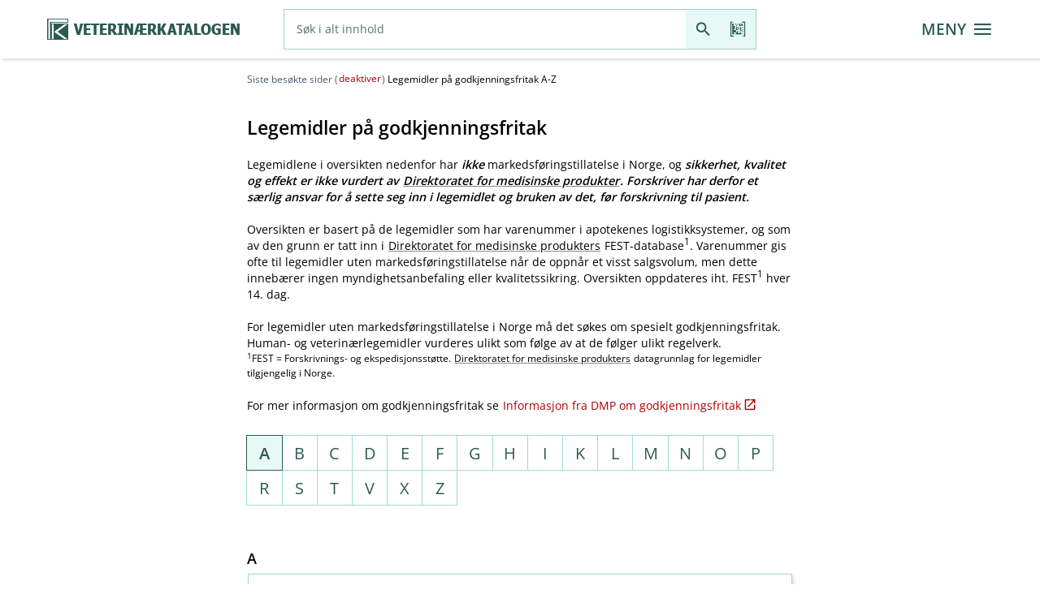

--- FILE ---
content_type: text/html;charset=UTF-8
request_url: https://www.felleskatalogen.no/medisin-vet/godkjenningsfritak;jsessionid=5ekdr5GNng-OXtYdOJYcxC0E5VsEmxbEYa2oDa92.fkweb-live-fkweb-live-5677d94cf5-g65gc
body_size: 21701
content:
<!doctype html>
<html lang="no">
 <head>
  <meta charset="UTF-8">
  <meta http-equiv="X-UA-Compatible" content="IE=edge,chrome=1">
  <meta content="IE=edge,chrome=1" http-equiv="X-UA-Compatible">
  <meta content="text/html; charset=UTF-8" http-equiv="Content-Type">
  <meta content="no_NO, no" name="Content-Language">
  <meta content="yes" name="apple-mobile-web-app-capable">
  <meta content="telephone=no" name="format-detection">
  <meta content="width=device-width" name="viewport">
  <meta content="FELLESKATALOGEN" name="author">
  <link rel="apple-touch-icon" href="/resources/image/fk-logo-icon-f63fac106422b12d6e1d33e4866b7523.png;jsessionid=Zeoxx4G3gf5oLcPhqFORIE0WNjFtM_28WbfnUlyN.fkweb-live-fkweb-live-56754cd68d-gj746">
  <link rel="shortcut icon" href="/resources/image/favicon-3e1c9cb15db9d84eb76955e8fa816763.ico;jsessionid=Zeoxx4G3gf5oLcPhqFORIE0WNjFtM_28WbfnUlyN.fkweb-live-fkweb-live-56754cd68d-gj746" type="image/x-icon">
  <link rel="icon" href="/resources/image/favicon-3e1c9cb15db9d84eb76955e8fa816763.ico;jsessionid=Zeoxx4G3gf5oLcPhqFORIE0WNjFtM_28WbfnUlyN.fkweb-live-fkweb-live-56754cd68d-gj746" type="image/x-icon">
  <link rel="canonical" href="/medisin-vet/godkjenningsfritak/preparatliste/a">
  <meta name="robots" content="index, follow">
  <meta name="googlebot" content="index, follow">
  <meta name="verify-v1" content="ih0yzSQJSe+GdBbpOMFbz+HXsT6cmlB4xw6F4SW2mCs=">
  <meta name="google-site-verification" content="p0cDOlXJC5udKQ08gaK5X63hC7NDEYvqkadmeH6GmME">
  <title>Legemidler på godkjenningsfritak A-Z - Veterinærkatalogen</title>
  <meta name="description" content="Legemidler på godkjenningsfritak A-Z - alfabetisk oversikt">
  <script>
      window.parameterObjects = [
          "requestParameters",
          "requestUrls"
      ];
  </script>
  <script>
      window.printStyles = [
          "/resources/dist/components.min.css",
          "/resources/dist/styles.min.css",
          "/resources/dist/print.min.css"
      ];
      window.printStylesLegacy = [
          "/resources/dist/components.min.css",
          "/resources/dist/component-legacy.min.css",
          "/resources/dist/styles.min.css",
          "/resources/dist/styles-legacy.min.css",
          "/resources/dist/print.min.css"
      ];
  </script>
  <script>

      window.requestUrls = {
          "serverUrl": "",
          "contextUrl": "\/medisin-vet",
          "streamServerPath": "https:\/\/www.felleskatalogen.no\/media",
          "searchUrl": "\/medisin-vet\/internsok",
          "ordbokREST": "\/medisin-vet\/rest\/ordbok",
          "nlhREST": "\/medisin-vet\/rest\/nlh",
          "apotekPredictiveREST": "\/medisin-vet\/rest\/apotek\/internsok",
          "apotekSearchUrl": "\/medisin-vet\/apotek\/internsok",
          "predictiveREST": "\/medisin-vet\/rest\/internsok",
          "antidopingPredictiveREST": "\/medisin-vet\/rest\/doping",
          "antidopingSearchUrl": "\/medisin-vet\/doping",
          "piaBegrepPredictiveREST": "\/medisin-vet\/rest\/identifikasjon",
          "interactionPredictiveREST": "\/medisin-vet\/rest\/interaksjon",
          "bivirkningOrganklassePredictiveREST": "\/medisin-vet\/rest\/bivirkning-sok\/organklasse",
          "bivirkningPreparatePredictiveREST": "\/medisin-vet\/rest\/bivirkning-sok\/preparate",
          "bivirkningPreparateBarcodeREST": "\/medisin-vet\/rest\/bivirkning-sok\/code",
          "risikoPreparatePredictiveREST": "\/medisin-vet\/rest\/risikolegemidler-sok\/preparate",
          "forgiftningREST": "\/medisin-vet\/rest\/forgiftninger",
          "atcREST": "\/medisin-vet\/rest\/atc-register",
          "forgiftningAtcREST": "\/medisin-vet\/rest\/forgiftninger\/atc",
          "miljoAtcREST": "\/medisin-vet\/rest\/miljo\/atc",
          "formelAtcREST": "\/medisin-vet\/rest\/formelregister",
          "videoREST": "\/medisin-vet\/film\/",
          "audioREST": "\/medisin-vet\/audio\/",
          "pkvREST": "\/medisin-vet\/rest\/pasienter",
          "pkvPredictiveREST": "\/medisin-vet\/rest\/pkv\/internsok",
          "ammingKategoriURL": "\/medisin-vet\/amming\/om?avsnitt=gk-08-amming-5674",
          "barcodeScanREST": "\/medisin-vet\/rest\/pasienter",
          "slideshowREST": "\/medisin-vet\/bildefremvisning",
          "tipsURL": "\/medisin-vet\/rest\/tips",
          "tjenesterUrl": "\/tjenester"
      };
  </script>
  <script>

      window.requestParameters = {
          "isIE": false,
          "isVet": true,
          "mapsEnabled": true,
          "googleApiKey": "AIzaSyC6lLkIRxC-5jLytmmuy0Qbu5vWpDAhwwY",
          "leseWebLicence": "lkdsf87645asdf",
          "filmsEnabled": true,
          "soundsEnabled": true,
          "googleAnalyticsEnabled": true,
          "googleAnalyticsId": "G-C0DLWVZSPS",
          "domainName": "felleskatalogen.no",
          "errorCode": null,
          "avsnitt": null,
          "highlightRegExp": null,
          "highlight": 1,
          "begrep":  1,
          "printFontSize": 10,
          "linkState": 1,
          "deltaXmlSelector": ".deltaxml-difference-container:visible",
          "logLevel": "DEBUG",
          "uploadFileSize": 10000000,
          "uploadFileQuantity": 5
      };
  </script>
  <script>

      window.I18N = {
          "buttonBack": "Tilbake",
          "noVideoInOfflineModeText": "Videoinnhold er kun tilgjengelig i online-modus",
          "noAudioInOfflineModeText": "Audioinnhold er kun tilgjengelig i online-modus",
          "noFileSelected": "No selected file to upload",
          "callConfirm": "Ring dette nummeret?",
          "externalOpenConfirm": "Du forlater n\u00E5 Felleskatalogens nettside, og overf\u00F8res til legemiddelprodusentens omtale av legemidlet. \nInformasjonen er beregnet for helsepersonell. Vil du fortsette?",
          "virkestoff": "(virkestoff)",
          "virkestoffForm": "??lbl.link.type.virkestoff.form_en_US??",
          "virkestoffFormStyrke": "(virkestoff-form-styrke)",
          "begrep": "(bruksomr\u00E5de)",
          "indikasjon": "(indikasjon)",
          "place": "(place)",
          "area": "(area)",
          "noResult":  "Ingen treff",
          "dopingGREEN": "Ikke forbudt",
          "dopingRED": "Forbudt \u00E5 bruke",
          "dopingYELLOW": "Forbudt med visse unntak\/restriksjoner",
          "dopingNOT_SPECIFIED": "Dopingklassifisering forel\u00F8pig",
          "godkjenningsfritak": "(godkjenningsfritak)",
          "graviditetTabellDokumentasjon": "??graviditet.tabell.dokumentasjon_en_US??",
          "ammingTabellDescr": "Overgang til morsmelk angis som minimal (< 2 %), liten (2-5 %), moderat (5-10 %) eller h\u00F8y (10-50 %) basert p\u00E5 fraksjon av morens dose\/kg kroppsvekt som barnet tilf\u00F8res. (Barnets relative dose.) Over 3-4 ukers bruk ansees som langtidsbehandling.",
          "closeButton": "LUKK",
          "cancelButton": "AVBRYT",
          "deleteButton": "T\u00F8m",
          "reloadButton": "Reload",
          "sendButton": "Send",
          "searchButton": "S\u00F8k",
          "printButton": "Utskrift",
          "saveButton": "Lagre",
          "okButton": "OK",
          "modalAnchor": "Start av den modale kroppen",
          "fjern": "FJERN",
          "bardodeNotFound": "Strekkoden er ikke gjenkjent.",
          "bardodeNotIdentified": "Strekkoden ble ikke gjenkjent. Vennligst pr\u00F8v igjen.",
          "bardodeDialogTitle": "Skann kode p\u00E5 pakning",
          "predictiveClosed": "Autofullf\u00F8ring lukket",
          "predictiveOpened": "Autofullf\u00F8ring har forslag\u00A0",
          "predictiveControlls": "N\u00E5r autofullf\u00F8ring har forslag, bruk opp og ned piler for \u00E5 navigere mellom forslagene og enter for \u00E5 velge, bruk escape for \u00E5 lukke, bruk tab for \u00E5 g\u00E5 til s\u00F8ke-knappen, og velge forslaget som er fokusert. Ved bruk av ber\u00F8ringsskjerm, utforsk ved ber\u00F8ring eller ved sveipende bevegelse.",
          "selectClosed": "Valg lukket",
          "selectOpened": "Valg har forslag\u00A0",
          "selectControlls": "Bruk opp og ned piler for \u00E5 navigere mellom forslagene og enter for \u00E5 velge, bruk escape for \u00E5 lukke, bruk tab for \u00E5 g\u00E5 til s\u00F8ke-knappen, og velge forslaget som er fokusert. Ved bruk av ber\u00F8ringsskjerm, utforsk ved ber\u00F8ring eller ved sveipende bevegelse.",
          "kompleteText": "Komplett Felleskatalogtekst",
          "tipsFacebook": "Tips en venn p\u00E5 Facebook",
          "tipsTwitter": "Tips en venn p\u00E5 Twitter",
          "tipsEmail": "Tips en venn p\u00E5 e-post",
          "tipsEmailFromField": "Fra (e-postadresse)*",
          "tipsEmailToField": "Til (e-postadresse)*",
          "tipsMessage": "Melding*",
          "tipsCaptcha": "Angi bildetekst*",
          "settingsOrdbok": "Tillat ordforklaring ",
          "settingsBivirkningOrder": "Husk sortering etter Frekvens",
          "settingsPrintFontSizeStatus": "Endre skriftst\u00F8rrelse p\u00E5 utskrift",
          "settingsPrintFont": "Angi skriftst\u00F8rrelse mellom 6 og 15",
          "printFontSizeError":  "Skriftst\u00F8rrelse m\u00E5 v\u00E6re mellom 6 og 15 pkt.",
          "printFailed": "Feil ved utskrift.",
          "settingsBreadcrumb": "Siste bes\u00F8kte sider",
          "gpsError": "Kan ikke finne din n\u00E5v\u00E6rende posisjon.",
          "gpsServiceError": "Geografisk lokalisering st\u00F8ttes ikke av denne nettleseren.",
          "readSection": "Les avsnitt",
          "stopSection": "Stopp opplesing",
          "uploadFileSizeError": "Kan ikke laste opp st\u00F8rre fil enn 10 MB",
          "uploadFileQuantityError": "Kan ikke laste opp mer enn 5 filer",
          "interaksjonBivirkningEnabled":"KJ\u00D8R BIVIRKNINGSS\u00D8K",
          "interaksjonBivirkningDisabled":"Bivirkningss\u00F8k kan ikke kj\u00F8res, da det er lagt til s\u00F8keinput manuelt i interaksjonsanalysen. Fjern manuelt innlagt s\u00F8keinput for \u00E5 kj\u00F8re bivirkningss\u00F8k.",
          "interaksjonRisikoEnabled":"KJ\u00D8R RISIKOLEGEMIDLE",
          "interaksjonRisikoDisabled":"Risikolegemidle kan ikke kj\u00F8res, da det er lagt til s\u00F8keinput manuelt i interaksjonsanalysen. Fjern manuelt innlagt s\u00F8keinput for \u00E5 kj\u00F8re bivirkningss\u00F8k."
      };
  </script>
  <link rel="stylesheet" type="text/css" href="/resources/dist/components.min-fe0239c9ce4a32bc703fb421dd158d76.css;jsessionid=Zeoxx4G3gf5oLcPhqFORIE0WNjFtM_28WbfnUlyN.fkweb-live-fkweb-live-56754cd68d-gj746">
  <link rel="stylesheet" type="text/css" href="/resources/dist/fonts-842bd8773d6363d1083253a53785d5aa.css;jsessionid=Zeoxx4G3gf5oLcPhqFORIE0WNjFtM_28WbfnUlyN.fkweb-live-fkweb-live-56754cd68d-gj746">
  <link rel="stylesheet" type="text/css" href="/resources/dist/styles.min-71577136494d5417890bbd4ae5a40019.css;jsessionid=Zeoxx4G3gf5oLcPhqFORIE0WNjFtM_28WbfnUlyN.fkweb-live-fkweb-live-56754cd68d-gj746">
  <script>

       var pageLoaderConfig = {
           animationLogic: 'fixed',
           showAnimation: false
       };
  </script><!--new relic-->
  <script type="text/javascript">
      ;window.NREUM||(NREUM={});NREUM.init={distributed_tracing:{enabled:true},privacy:{cookies_enabled:true}};
      window.NREUM||(NREUM={}),__nr_require=function(t,e,n){function r(n){if(!e[n]){var o=e[n]={exports:{}};t[n][0].call(o.exports,function(e){var o=t[n][1][e];return r(o||e)},o,o.exports)}return e[n].exports}if("function"==typeof __nr_require)return __nr_require;for(var o=0;o<n.length;o++)r(n[o]);return r}({1:[function(t,e,n){function r(t){try{s.console&&console.log(t)}catch(e){}}var o,i=t("ee"),a=t(29),s={};try{o=localStorage.getItem("__nr_flags").split(","),console&&"function"==typeof console.log&&(s.console=!0,o.indexOf("dev")!==-1&&(s.dev=!0),o.indexOf("nr_dev")!==-1&&(s.nrDev=!0))}catch(c){}s.nrDev&&i.on("internal-error",function(t){r(t.stack)}),s.dev&&i.on("fn-err",function(t,e,n){r(n.stack)}),s.dev&&(r("NR AGENT IN DEVELOPMENT MODE"),r("flags: "+a(s,function(t,e){return t}).join(", ")))},{}],2:[function(t,e,n){function r(t,e,n,r,s){try{l?l-=1:o(s||new UncaughtException(t,e,n),!0)}catch(f){try{i("ierr",[f,c.now(),!0])}catch(d){}}return"function"==typeof u&&u.apply(this,a(arguments))}function UncaughtException(t,e,n){this.message=t||"Uncaught error with no additional information",this.sourceURL=e,this.line=n}function o(t,e){var n=e?null:c.now();i("err",[t,n])}var i=t("handle"),a=t(30),s=t("ee"),c=t("loader"),f=t("gos"),u=window.onerror,d=!1,p="nr@seenError";if(!c.disabled){var l=0;c.features.err=!0,t(1),window.onerror=r;try{throw new Error}catch(h){"stack"in h&&(t(13),t(12),"addEventListener"in window&&t(6),c.xhrWrappable&&t(14),d=!0)}s.on("fn-start",function(t,e,n){d&&(l+=1)}),s.on("fn-err",function(t,e,n){d&&!n[p]&&(f(n,p,function(){return!0}),this.thrown=!0,o(n))}),s.on("fn-end",function(){d&&!this.thrown&&l>0&&(l-=1)}),s.on("internal-error",function(t){i("ierr",[t,c.now(),!0])})}},{}],3:[function(t,e,n){var r=t("loader");r.disabled||(r.features.ins=!0)},{}],4:[function(t,e,n){function r(){L++,C=g.hash,this[u]=y.now()}function o(){L--,g.hash!==C&&i(0,!0);var t=y.now();this[h]=~~this[h]+t-this[u],this[d]=t}function i(t,e){E.emit("newURL",[""+g,e])}function a(t,e){t.on(e,function(){this[e]=y.now()})}var s="-start",c="-end",f="-body",u="fn"+s,d="fn"+c,p="cb"+s,l="cb"+c,h="jsTime",m="fetch",v="addEventListener",w=window,g=w.location,y=t("loader");if(w[v]&&y.xhrWrappable&&!y.disabled){var x=t(10),b=t(11),E=t(8),R=t(6),O=t(13),S=t(7),N=t(14),M=t(9),P=t("ee"),T=P.get("tracer");t(16),y.features.spa=!0;var C,L=0;P.on(u,r),b.on(p,r),M.on(p,r),P.on(d,o),b.on(l,o),M.on(l,o),P.buffer([u,d,"xhr-done","xhr-resolved"]),R.buffer([u]),O.buffer(["setTimeout"+c,"clearTimeout"+s,u]),N.buffer([u,"new-xhr","send-xhr"+s]),S.buffer([m+s,m+"-done",m+f+s,m+f+c]),E.buffer(["newURL"]),x.buffer([u]),b.buffer(["propagate",p,l,"executor-err","resolve"+s]),T.buffer([u,"no-"+u]),M.buffer(["new-jsonp","cb-start","jsonp-error","jsonp-end"]),a(N,"send-xhr"+s),a(P,"xhr-resolved"),a(P,"xhr-done"),a(S,m+s),a(S,m+"-done"),a(M,"new-jsonp"),a(M,"jsonp-end"),a(M,"cb-start"),E.on("pushState-end",i),E.on("replaceState-end",i),w[v]("hashchange",i,!0),w[v]("load",i,!0),w[v]("popstate",function(){i(0,L>1)},!0)}},{}],5:[function(t,e,n){function r(t){}if(window.performance&&window.performance.timing&&window.performance.getEntriesByType){var o=t("ee"),i=t("handle"),a=t(13),s=t(12),c="learResourceTimings",f="addEventListener",u="resourcetimingbufferfull",d="bstResource",p="resource",l="-start",h="-end",m="fn"+l,v="fn"+h,w="bstTimer",g="pushState",y=t("loader");if(!y.disabled){y.features.stn=!0,t(8),"addEventListener"in window&&t(6);var x=NREUM.o.EV;o.on(m,function(t,e){var n=t[0];n instanceof x&&(this.bstStart=y.now())}),o.on(v,function(t,e){var n=t[0];n instanceof x&&i("bst",[n,e,this.bstStart,y.now()])}),a.on(m,function(t,e,n){this.bstStart=y.now(),this.bstType=n}),a.on(v,function(t,e){i(w,[e,this.bstStart,y.now(),this.bstType])}),s.on(m,function(){this.bstStart=y.now()}),s.on(v,function(t,e){i(w,[e,this.bstStart,y.now(),"requestAnimationFrame"])}),o.on(g+l,function(t){this.time=y.now(),this.startPath=location.pathname+location.hash}),o.on(g+h,function(t){i("bstHist",[location.pathname+location.hash,this.startPath,this.time])}),f in window.performance&&(window.performance["c"+c]?window.performance[f](u,function(t){i(d,[window.performance.getEntriesByType(p)]),window.performance["c"+c]()},!1):window.performance[f]("webkit"+u,function(t){i(d,[window.performance.getEntriesByType(p)]),window.performance["webkitC"+c]()},!1)),document[f]("scroll",r,{passive:!0}),document[f]("keypress",r,!1),document[f]("click",r,!1)}}},{}],6:[function(t,e,n){function r(t){for(var e=t;e&&!e.hasOwnProperty(u);)e=Object.getPrototypeOf(e);e&&o(e)}function o(t){s.inPlace(t,[u,d],"-",i)}function i(t,e){return t[1]}var a=t("ee").get("events"),s=t("wrap-function")(a,!0),c=t("gos"),f=XMLHttpRequest,u="addEventListener",d="removeEventListener";e.exports=a,"getPrototypeOf"in Object?(r(document),r(window),r(f.prototype)):f.prototype.hasOwnProperty(u)&&(o(window),o(f.prototype)),a.on(u+"-start",function(t,e){var n=t[1],r=c(n,"nr@wrapped",function(){function t(){if("function"==typeof n.handleEvent)return n.handleEvent.apply(n,arguments)}var e={object:t,"function":n}[typeof n];return e?s(e,"fn-",null,e.name||"anonymous"):n});this.wrapped=t[1]=r}),a.on(d+"-start",function(t){t[1]=this.wrapped||t[1]})},{}],7:[function(t,e,n){function r(t,e,n){var r=t[e];"function"==typeof r&&(t[e]=function(){var t=i(arguments),e={};o.emit(n+"before-start",[t],e);var a;e[m]&&e[m].dt&&(a=e[m].dt);var s=r.apply(this,t);return o.emit(n+"start",[t,a],s),s.then(function(t){return o.emit(n+"end",[null,t],s),t},function(t){throw o.emit(n+"end",[t],s),t})})}var o=t("ee").get("fetch"),i=t(30),a=t(29);e.exports=o;var s=window,c="fetch-",f=c+"body-",u=["arrayBuffer","blob","json","text","formData"],d=s.Request,p=s.Response,l=s.fetch,h="prototype",m="nr@context";d&&p&&l&&(a(u,function(t,e){r(d[h],e,f),r(p[h],e,f)}),r(s,"fetch",c),o.on(c+"end",function(t,e){var n=this;if(e){var r=e.headers.get("content-length");null!==r&&(n.rxSize=r),o.emit(c+"done",[null,e],n)}else o.emit(c+"done",[t],n)}))},{}],8:[function(t,e,n){var r=t("ee").get("history"),o=t("wrap-function")(r);e.exports=r;var i=window.history&&window.history.constructor&&window.history.constructor.prototype,a=window.history;i&&i.pushState&&i.replaceState&&(a=i),o.inPlace(a,["pushState","replaceState"],"-")},{}],9:[function(t,e,n){function r(t){function e(){c.emit("jsonp-end",[],p),t.removeEventListener("load",e,!1),t.removeEventListener("error",n,!1)}function n(){c.emit("jsonp-error",[],p),c.emit("jsonp-end",[],p),t.removeEventListener("load",e,!1),t.removeEventListener("error",n,!1)}var r=t&&"string"==typeof t.nodeName&&"script"===t.nodeName.toLowerCase();if(r){var o="function"==typeof t.addEventListener;if(o){var a=i(t.src);if(a){var u=s(a),d="function"==typeof u.parent[u.key];if(d){var p={};f.inPlace(u.parent,[u.key],"cb-",p),t.addEventListener("load",e,!1),t.addEventListener("error",n,!1),c.emit("new-jsonp",[t.src],p)}}}}}function o(){return"addEventListener"in window}function i(t){var e=t.match(u);return e?e[1]:null}function a(t,e){var n=t.match(p),r=n[1],o=n[3];return o?a(o,e[r]):e[r]}function s(t){var e=t.match(d);return e&&e.length>=3?{key:e[2],parent:a(e[1],window)}:{key:t,parent:window}}var c=t("ee").get("jsonp"),f=t("wrap-function")(c);if(e.exports=c,o()){var u=/[?&](?:callback|cb)=([^&#]+)/,d=/(.*)\.([^.]+)/,p=/^(\w+)(\.|$)(.*)$/,l=["appendChild","insertBefore","replaceChild"];Node&&Node.prototype&&Node.prototype.appendChild?f.inPlace(Node.prototype,l,"dom-"):(f.inPlace(HTMLElement.prototype,l,"dom-"),f.inPlace(HTMLHeadElement.prototype,l,"dom-"),f.inPlace(HTMLBodyElement.prototype,l,"dom-")),c.on("dom-start",function(t){r(t[0])})}},{}],10:[function(t,e,n){var r=t("ee").get("mutation"),o=t("wrap-function")(r),i=NREUM.o.MO;e.exports=r,i&&(window.MutationObserver=function(t){return this instanceof i?new i(o(t,"fn-")):i.apply(this,arguments)},MutationObserver.prototype=i.prototype)},{}],11:[function(t,e,n){function r(t){var e=i.context(),n=s(t,"executor-",e,null,!1),r=new f(n);return i.context(r).getCtx=function(){return e},r}var o=t("wrap-function"),i=t("ee").get("promise"),a=t("ee").getOrSetContext,s=o(i),c=t(29),f=NREUM.o.PR;e.exports=i,f&&(window.Promise=r,["all","race"].forEach(function(t){var e=f[t];f[t]=function(n){function r(t){return function(){i.emit("propagate",[null,!o],a,!1,!1),o=o||!t}}var o=!1;c(n,function(e,n){Promise.resolve(n).then(r("all"===t),r(!1))});var a=e.apply(f,arguments),s=f.resolve(a);return s}}),["resolve","reject"].forEach(function(t){var e=f[t];f[t]=function(t){var n=e.apply(f,arguments);return t!==n&&i.emit("propagate",[t,!0],n,!1,!1),n}}),f.prototype["catch"]=function(t){return this.then(null,t)},f.prototype=Object.create(f.prototype,{constructor:{value:r}}),c(Object.getOwnPropertyNames(f),function(t,e){try{r[e]=f[e]}catch(n){}}),o.wrapInPlace(f.prototype,"then",function(t){return function(){var e=this,n=o.argsToArray.apply(this,arguments),r=a(e);r.promise=e,n[0]=s(n[0],"cb-",r,null,!1),n[1]=s(n[1],"cb-",r,null,!1);var c=t.apply(this,n);return r.nextPromise=c,i.emit("propagate",[e,!0],c,!1,!1),c}}),i.on("executor-start",function(t){t[0]=s(t[0],"resolve-",this,null,!1),t[1]=s(t[1],"resolve-",this,null,!1)}),i.on("executor-err",function(t,e,n){t[1](n)}),i.on("cb-end",function(t,e,n){i.emit("propagate",[n,!0],this.nextPromise,!1,!1)}),i.on("propagate",function(t,e,n){this.getCtx&&!e||(this.getCtx=function(){if(t instanceof Promise)var e=i.context(t);return e&&e.getCtx?e.getCtx():this})}),r.toString=function(){return""+f})},{}],12:[function(t,e,n){var r=t("ee").get("raf"),o=t("wrap-function")(r),i="equestAnimationFrame";e.exports=r,o.inPlace(window,["r"+i,"mozR"+i,"webkitR"+i,"msR"+i],"raf-"),r.on("raf-start",function(t){t[0]=o(t[0],"fn-")})},{}],13:[function(t,e,n){function r(t,e,n){t[0]=a(t[0],"fn-",null,n)}function o(t,e,n){this.method=n,this.timerDuration=isNaN(t[1])?0:+t[1],t[0]=a(t[0],"fn-",this,n)}var i=t("ee").get("timer"),a=t("wrap-function")(i),s="setTimeout",c="setInterval",f="clearTimeout",u="-start",d="-";e.exports=i,a.inPlace(window,[s,"setImmediate"],s+d),a.inPlace(window,[c],c+d),a.inPlace(window,[f,"clearImmediate"],f+d),i.on(c+u,r),i.on(s+u,o)},{}],14:[function(t,e,n){function r(t,e){d.inPlace(e,["onreadystatechange"],"fn-",s)}function o(){var t=this,e=u.context(t);t.readyState>3&&!e.resolved&&(e.resolved=!0,u.emit("xhr-resolved",[],t)),d.inPlace(t,g,"fn-",s)}function i(t){y.push(t),h&&(b?b.then(a):v?v(a):(E=-E,R.data=E))}function a(){for(var t=0;t<y.length;t++)r([],y[t]);y.length&&(y=[])}function s(t,e){return e}function c(t,e){for(var n in t)e[n]=t[n];return e}t(6);var f=t("ee"),u=f.get("xhr"),d=t("wrap-function")(u),p=NREUM.o,l=p.XHR,h=p.MO,m=p.PR,v=p.SI,w="readystatechange",g=["onload","onerror","onabort","onloadstart","onloadend","onprogress","ontimeout"],y=[];e.exports=u;var x=window.XMLHttpRequest=function(t){var e=new l(t);try{u.emit("new-xhr",[e],e),e.addEventListener(w,o,!1)}catch(n){try{u.emit("internal-error",[n])}catch(r){}}return e};if(c(l,x),x.prototype=l.prototype,d.inPlace(x.prototype,["open","send"],"-xhr-",s),u.on("send-xhr-start",function(t,e){r(t,e),i(e)}),u.on("open-xhr-start",r),h){var b=m&&m.resolve();if(!v&&!m){var E=1,R=document.createTextNode(E);new h(a).observe(R,{characterData:!0})}}else f.on("fn-end",function(t){t[0]&&t[0].type===w||a()})},{}],15:[function(t,e,n){function r(t){if(!s(t))return null;var e=window.NREUM;if(!e.loader_config)return null;var n=(e.loader_config.accountID||"").toString()||null,r=(e.loader_config.agentID||"").toString()||null,f=(e.loader_config.trustKey||"").toString()||null;if(!n||!r)return null;var h=l.generateSpanId(),m=l.generateTraceId(),v=Date.now(),w={spanId:h,traceId:m,timestamp:v};return(t.sameOrigin||c(t)&&p())&&(w.traceContextParentHeader=o(h,m),w.traceContextStateHeader=i(h,v,n,r,f)),(t.sameOrigin&&!u()||!t.sameOrigin&&c(t)&&d())&&(w.newrelicHeader=a(h,m,v,n,r,f)),w}function o(t,e){return"00-"+e+"-"+t+"-01"}function i(t,e,n,r,o){var i=0,a="",s=1,c="",f="";return o+"@nr="+i+"-"+s+"-"+n+"-"+r+"-"+t+"-"+a+"-"+c+"-"+f+"-"+e}function a(t,e,n,r,o,i){var a="btoa"in window&&"function"==typeof window.btoa;if(!a)return null;var s={v:[0,1],d:{ty:"Browser",ac:r,ap:o,id:t,tr:e,ti:n}};return i&&r!==i&&(s.d.tk=i),btoa(JSON.stringify(s))}function s(t){return f()&&c(t)}function c(t){var e=!1,n={};if("init"in NREUM&&"distributed_tracing"in NREUM.init&&(n=NREUM.init.distributed_tracing),t.sameOrigin)e=!0;else if(n.allowed_origins instanceof Array)for(var r=0;r<n.allowed_origins.length;r++){var o=h(n.allowed_origins[r]);if(t.hostname===o.hostname&&t.protocol===o.protocol&&t.port===o.port){e=!0;break}}return e}function f(){return"init"in NREUM&&"distributed_tracing"in NREUM.init&&!!NREUM.init.distributed_tracing.enabled}function u(){return"init"in NREUM&&"distributed_tracing"in NREUM.init&&!!NREUM.init.distributed_tracing.exclude_newrelic_header}function d(){return"init"in NREUM&&"distributed_tracing"in NREUM.init&&NREUM.init.distributed_tracing.cors_use_newrelic_header!==!1}function p(){return"init"in NREUM&&"distributed_tracing"in NREUM.init&&!!NREUM.init.distributed_tracing.cors_use_tracecontext_headers}var l=t(26),h=t(17);e.exports={generateTracePayload:r,shouldGenerateTrace:s}},{}],16:[function(t,e,n){function r(t){var e=this.params,n=this.metrics;if(!this.ended){this.ended=!0;for(var r=0;r<p;r++)t.removeEventListener(d[r],this.listener,!1);e.aborted||(n.duration=a.now()-this.startTime,this.loadCaptureCalled||4!==t.readyState?null==e.status&&(e.status=0):i(this,t),n.cbTime=this.cbTime,u.emit("xhr-done",[t],t),s("xhr",[e,n,this.startTime]))}}function o(t,e){var n=c(e),r=t.params;r.host=n.hostname+":"+n.port,r.pathname=n.pathname,t.parsedOrigin=n,t.sameOrigin=n.sameOrigin}function i(t,e){t.params.status=e.status;var n=v(e,t.lastSize);if(n&&(t.metrics.rxSize=n),t.sameOrigin){var r=e.getResponseHeader("X-NewRelic-App-Data");r&&(t.params.cat=r.split(", ").pop())}t.loadCaptureCalled=!0}var a=t("loader");if(a.xhrWrappable&&!a.disabled){var s=t("handle"),c=t(17),f=t(15).generateTracePayload,u=t("ee"),d=["load","error","abort","timeout"],p=d.length,l=t("id"),h=t(22),m=t(21),v=t(18),w=NREUM.o.REQ,g=window.XMLHttpRequest;a.features.xhr=!0,t(14),t(7),u.on("new-xhr",function(t){var e=this;e.totalCbs=0,e.called=0,e.cbTime=0,e.end=r,e.ended=!1,e.xhrGuids={},e.lastSize=null,e.loadCaptureCalled=!1,e.params=this.params||{},e.metrics=this.metrics||{},t.addEventListener("load",function(n){i(e,t)},!1),h&&(h>34||h<10)||window.opera||t.addEventListener("progress",function(t){e.lastSize=t.loaded},!1)}),u.on("open-xhr-start",function(t){this.params={method:t[0]},o(this,t[1]),this.metrics={}}),u.on("open-xhr-end",function(t,e){"loader_config"in NREUM&&"xpid"in NREUM.loader_config&&this.sameOrigin&&e.setRequestHeader("X-NewRelic-ID",NREUM.loader_config.xpid);var n=f(this.parsedOrigin);if(n){var r=!1;n.newrelicHeader&&(e.setRequestHeader("newrelic",n.newrelicHeader),r=!0),n.traceContextParentHeader&&(e.setRequestHeader("traceparent",n.traceContextParentHeader),n.traceContextStateHeader&&e.setRequestHeader("tracestate",n.traceContextStateHeader),r=!0),r&&(this.dt=n)}}),u.on("send-xhr-start",function(t,e){var n=this.metrics,r=t[0],o=this;if(n&&r){var i=m(r);i&&(n.txSize=i)}this.startTime=a.now(),this.listener=function(t){try{"abort"!==t.type||o.loadCaptureCalled||(o.params.aborted=!0),("load"!==t.type||o.called===o.totalCbs&&(o.onloadCalled||"function"!=typeof e.onload))&&o.end(e)}catch(n){try{u.emit("internal-error",[n])}catch(r){}}};for(var s=0;s<p;s++)e.addEventListener(d[s],this.listener,!1)}),u.on("xhr-cb-time",function(t,e,n){this.cbTime+=t,e?this.onloadCalled=!0:this.called+=1,this.called!==this.totalCbs||!this.onloadCalled&&"function"==typeof n.onload||this.end(n)}),u.on("xhr-load-added",function(t,e){var n=""+l(t)+!!e;this.xhrGuids&&!this.xhrGuids[n]&&(this.xhrGuids[n]=!0,this.totalCbs+=1)}),u.on("xhr-load-removed",function(t,e){var n=""+l(t)+!!e;this.xhrGuids&&this.xhrGuids[n]&&(delete this.xhrGuids[n],this.totalCbs-=1)}),u.on("addEventListener-end",function(t,e){e instanceof g&&"load"===t[0]&&u.emit("xhr-load-added",[t[1],t[2]],e)}),u.on("removeEventListener-end",function(t,e){e instanceof g&&"load"===t[0]&&u.emit("xhr-load-removed",[t[1],t[2]],e)}),u.on("fn-start",function(t,e,n){e instanceof g&&("onload"===n&&(this.onload=!0),("load"===(t[0]&&t[0].type)||this.onload)&&(this.xhrCbStart=a.now()))}),u.on("fn-end",function(t,e){this.xhrCbStart&&u.emit("xhr-cb-time",[a.now()-this.xhrCbStart,this.onload,e],e)}),u.on("fetch-before-start",function(t){function e(t,e){var n=!1;return e.newrelicHeader&&(t.set("newrelic",e.newrelicHeader),n=!0),e.traceContextParentHeader&&(t.set("traceparent",e.traceContextParentHeader),e.traceContextStateHeader&&t.set("tracestate",e.traceContextStateHeader),n=!0),n}var n,r=t[1]||{};"string"==typeof t[0]?n=t[0]:t[0]&&t[0].url?n=t[0].url:window.URL&&t[0]&&t[0]instanceof URL&&(n=t[0].href),n&&(this.parsedOrigin=c(n),this.sameOrigin=this.parsedOrigin.sameOrigin);var o=f(this.parsedOrigin);if(o&&(o.newrelicHeader||o.traceContextParentHeader))if("string"==typeof t[0]||window.URL&&t[0]&&t[0]instanceof URL){var i={};for(var a in r)i[a]=r[a];i.headers=new Headers(r.headers||{}),e(i.headers,o)&&(this.dt=o),t.length>1?t[1]=i:t.push(i)}else t[0]&&t[0].headers&&e(t[0].headers,o)&&(this.dt=o)}),u.on("fetch-start",function(t,e){this.params={},this.metrics={},this.startTime=a.now(),t.length>=1&&(this.target=t[0]),t.length>=2&&(this.opts=t[1]);var n,r=this.opts||{},i=this.target;"string"==typeof i?n=i:"object"==typeof i&&i instanceof w?n=i.url:window.URL&&"object"==typeof i&&i instanceof URL&&(n=i.href),o(this,n);var s=(""+(i&&i instanceof w&&i.method||r.method||"GET")).toUpperCase();this.params.method=s,this.txSize=m(r.body)||0}),u.on("fetch-done",function(t,e){this.params||(this.params={}),this.params.status=e?e.status:0;var n;"string"==typeof this.rxSize&&this.rxSize.length>0&&(n=+this.rxSize);var r={txSize:this.txSize,rxSize:n,duration:a.now()-this.startTime};s("xhr",[this.params,r,this.startTime])})}},{}],17:[function(t,e,n){var r={};e.exports=function(t){if(t in r)return r[t];var e=document.createElement("a"),n=window.location,o={};e.href=t,o.port=e.port;var i=e.href.split("://");!o.port&&i[1]&&(o.port=i[1].split("/")[0].split("@").pop().split(":")[1]),o.port&&"0"!==o.port||(o.port="https"===i[0]?"443":"80"),o.hostname=e.hostname||n.hostname,o.pathname=e.pathname,o.protocol=i[0],"/"!==o.pathname.charAt(0)&&(o.pathname="/"+o.pathname);var a=!e.protocol||":"===e.protocol||e.protocol===n.protocol,s=e.hostname===document.domain&&e.port===n.port;return o.sameOrigin=a&&(!e.hostname||s),"/"===o.pathname&&(r[t]=o),o}},{}],18:[function(t,e,n){function r(t,e){var n=t.responseType;return"json"===n&&null!==e?e:"arraybuffer"===n||"blob"===n||"json"===n?o(t.response):"text"===n||""===n||void 0===n?o(t.responseText):void 0}var o=t(21);e.exports=r},{}],19:[function(t,e,n){function r(){}function o(t,e,n){return function(){return i(t,[f.now()].concat(s(arguments)),e?null:this,n),e?void 0:this}}var i=t("handle"),a=t(29),s=t(30),c=t("ee").get("tracer"),f=t("loader"),u=NREUM;"undefined"==typeof window.newrelic&&(newrelic=u);var d=["setPageViewName","setCustomAttribute","setErrorHandler","finished","addToTrace","inlineHit","addRelease"],p="api-",l=p+"ixn-";a(d,function(t,e){u[e]=o(p+e,!0,"api")}),u.addPageAction=o(p+"addPageAction",!0),u.setCurrentRouteName=o(p+"routeName",!0),e.exports=newrelic,u.interaction=function(){return(new r).get()};var h=r.prototype={createTracer:function(t,e){var n={},r=this,o="function"==typeof e;return i(l+"tracer",[f.now(),t,n],r),function(){if(c.emit((o?"":"no-")+"fn-start",[f.now(),r,o],n),o)try{return e.apply(this,arguments)}catch(t){throw c.emit("fn-err",[arguments,this,t],n),t}finally{c.emit("fn-end",[f.now()],n)}}}};a("actionText,setName,setAttribute,save,ignore,onEnd,getContext,end,get".split(","),function(t,e){h[e]=o(l+e)}),newrelic.noticeError=function(t,e){"string"==typeof t&&(t=new Error(t)),i("err",[t,f.now(),!1,e])}},{}],20:[function(t,e,n){function r(t){if(NREUM.init){for(var e=NREUM.init,n=t.split("."),r=0;r<n.length-1;r++)if(e=e[n[r]],"object"!=typeof e)return;return e=e[n[n.length-1]]}}e.exports={getConfiguration:r}},{}],21:[function(t,e,n){e.exports=function(t){if("string"==typeof t&&t.length)return t.length;if("object"==typeof t){if("undefined"!=typeof ArrayBuffer&&t instanceof ArrayBuffer&&t.byteLength)return t.byteLength;if("undefined"!=typeof Blob&&t instanceof Blob&&t.size)return t.size;if(!("undefined"!=typeof FormData&&t instanceof FormData))try{return JSON.stringify(t).length}catch(e){return}}}},{}],22:[function(t,e,n){var r=0,o=navigator.userAgent.match(/Firefox[\/\s](\d+\.\d+)/);o&&(r=+o[1]),e.exports=r},{}],23:[function(t,e,n){function r(){return s.exists&&performance.now?Math.round(performance.now()):(i=Math.max((new Date).getTime(),i))-a}function o(){return i}var i=(new Date).getTime(),a=i,s=t(31);e.exports=r,e.exports.offset=a,e.exports.getLastTimestamp=o},{}],24:[function(t,e,n){function r(t){return!(!t||!t.protocol||"file:"===t.protocol)}e.exports=r},{}],25:[function(t,e,n){function r(t,e){var n=t.getEntries();n.forEach(function(t){"first-paint"===t.name?d("timing",["fp",Math.floor(t.startTime)]):"first-contentful-paint"===t.name&&d("timing",["fcp",Math.floor(t.startTime)])})}function o(t,e){var n=t.getEntries();n.length>0&&d("lcp",[n[n.length-1]])}function i(t){t.getEntries().forEach(function(t){t.hadRecentInput||d("cls",[t])})}function a(t){if(t instanceof h&&!v){var e=Math.round(t.timeStamp),n={type:t.type};e<=p.now()?n.fid=p.now()-e:e>p.offset&&e<=Date.now()?(e-=p.offset,n.fid=p.now()-e):e=p.now(),v=!0,d("timing",["fi",e,n])}}function s(t){"hidden"===t&&d("pageHide",[p.now()])}if(!("init"in NREUM&&"page_view_timing"in NREUM.init&&"enabled"in NREUM.init.page_view_timing&&NREUM.init.page_view_timing.enabled===!1)){var c,f,u,d=t("handle"),p=t("loader"),l=t(28),h=NREUM.o.EV;if("PerformanceObserver"in window&&"function"==typeof window.PerformanceObserver){c=new PerformanceObserver(r);try{c.observe({entryTypes:["paint"]})}catch(m){}f=new PerformanceObserver(o);try{f.observe({entryTypes:["largest-contentful-paint"]})}catch(m){}u=new PerformanceObserver(i);try{u.observe({type:"layout-shift",buffered:!0})}catch(m){}}if("addEventListener"in document){var v=!1,w=["click","keydown","mousedown","pointerdown","touchstart"];w.forEach(function(t){document.addEventListener(t,a,!1)})}l(s)}},{}],26:[function(t,e,n){function r(){function t(){return e?15&e[n++]:16*Math.random()|0}var e=null,n=0,r=window.crypto||window.msCrypto;r&&r.getRandomValues&&(e=r.getRandomValues(new Uint8Array(31)));for(var o,i="xxxxxxxx-xxxx-4xxx-yxxx-xxxxxxxxxxxx",a="",s=0;s<i.length;s++)o=i[s],"x"===o?a+=t().toString(16):"y"===o?(o=3&t()|8,a+=o.toString(16)):a+=o;return a}function o(){return a(16)}function i(){return a(32)}function a(t){function e(){return n?15&n[r++]:16*Math.random()|0}var n=null,r=0,o=window.crypto||window.msCrypto;o&&o.getRandomValues&&Uint8Array&&(n=o.getRandomValues(new Uint8Array(31)));for(var i=[],a=0;a<t;a++)i.push(e().toString(16));return i.join("")}e.exports={generateUuid:r,generateSpanId:o,generateTraceId:i}},{}],27:[function(t,e,n){function r(t,e){if(!o)return!1;if(t!==o)return!1;if(!e)return!0;if(!i)return!1;for(var n=i.split("."),r=e.split("."),a=0;a<r.length;a++)if(r[a]!==n[a])return!1;return!0}var o=null,i=null,a=/Version\/(\S+)\s+Safari/;if(navigator.userAgent){var s=navigator.userAgent,c=s.match(a);c&&s.indexOf("Chrome")===-1&&s.indexOf("Chromium")===-1&&(o="Safari",i=c[1])}e.exports={agent:o,version:i,match:r}},{}],28:[function(t,e,n){function r(t){function e(){t(a&&document[a]?document[a]:document[o]?"hidden":"visible")}"addEventListener"in document&&i&&document.addEventListener(i,e,!1)}e.exports=r;var o,i,a;"undefined"!=typeof document.hidden?(o="hidden",i="visibilitychange",a="visibilityState"):"undefined"!=typeof document.msHidden?(o="msHidden",i="msvisibilitychange"):"undefined"!=typeof document.webkitHidden&&(o="webkitHidden",i="webkitvisibilitychange",a="webkitVisibilityState")},{}],29:[function(t,e,n){function r(t,e){var n=[],r="",i=0;for(r in t)o.call(t,r)&&(n[i]=e(r,t[r]),i+=1);return n}var o=Object.prototype.hasOwnProperty;e.exports=r},{}],30:[function(t,e,n){function r(t,e,n){e||(e=0),"undefined"==typeof n&&(n=t?t.length:0);for(var r=-1,o=n-e||0,i=Array(o<0?0:o);++r<o;)i[r]=t[e+r];return i}e.exports=r},{}],31:[function(t,e,n){e.exports={exists:"undefined"!=typeof window.performance&&window.performance.timing&&"undefined"!=typeof window.performance.timing.navigationStart}},{}],ee:[function(t,e,n){function r(){}function o(t){function e(t){return t&&t instanceof r?t:t?f(t,c,a):a()}function n(n,r,o,i,a){if(a!==!1&&(a=!0),!l.aborted||i){t&&a&&t(n,r,o);for(var s=e(o),c=m(n),f=c.length,u=0;u<f;u++)c[u].apply(s,r);var p=d[y[n]];return p&&p.push([x,n,r,s]),s}}function i(t,e){g[t]=m(t).concat(e)}function h(t,e){var n=g[t];if(n)for(var r=0;r<n.length;r++)n[r]===e&&n.splice(r,1)}function m(t){return g[t]||[]}function v(t){return p[t]=p[t]||o(n)}function w(t,e){l.aborted||u(t,function(t,n){e=e||"feature",y[n]=e,e in d||(d[e]=[])})}var g={},y={},x={on:i,addEventListener:i,removeEventListener:h,emit:n,get:v,listeners:m,context:e,buffer:w,abort:s,aborted:!1};return x}function i(t){return f(t,c,a)}function a(){return new r}function s(){(d.api||d.feature)&&(l.aborted=!0,d=l.backlog={})}var c="nr@context",f=t("gos"),u=t(29),d={},p={},l=e.exports=o();e.exports.getOrSetContext=i,l.backlog=d},{}],gos:[function(t,e,n){function r(t,e,n){if(o.call(t,e))return t[e];var r=n();if(Object.defineProperty&&Object.keys)try{return Object.defineProperty(t,e,{value:r,writable:!0,enumerable:!1}),r}catch(i){}return t[e]=r,r}var o=Object.prototype.hasOwnProperty;e.exports=r},{}],handle:[function(t,e,n){function r(t,e,n,r){o.buffer([t],r),o.emit(t,e,n)}var o=t("ee").get("handle");e.exports=r,r.ee=o},{}],id:[function(t,e,n){function r(t){var e=typeof t;return!t||"object"!==e&&"function"!==e?-1:t===window?0:a(t,i,function(){return o++})}var o=1,i="nr@id",a=t("gos");e.exports=r},{}],loader:[function(t,e,n){function r(){if(!S++){var t=O.info=NREUM.info,e=m.getElementsByTagName("script")[0];if(setTimeout(f.abort,3e4),!(t&&t.licenseKey&&t.applicationID&&e))return f.abort();c(E,function(e,n){t[e]||(t[e]=n)});var n=a();s("mark",["onload",n+O.offset],null,"api"),s("timing",["load",n]);var r=m.createElement("script");0===t.agent.indexOf("http://")||0===t.agent.indexOf("https://")?r.src=t.agent:r.src=l+"://"+t.agent,e.parentNode.insertBefore(r,e)}}function o(){"complete"===m.readyState&&i()}function i(){s("mark",["domContent",a()+O.offset],null,"api")}var a=t(23),s=t("handle"),c=t(29),f=t("ee"),u=t(27),d=t(24),p=t(20),l=p.getConfiguration("ssl")===!1?"http":"https",h=window,m=h.document,v="addEventListener",w="attachEvent",g=h.XMLHttpRequest,y=g&&g.prototype,x=!d(h.location);NREUM.o={ST:setTimeout,SI:h.setImmediate,CT:clearTimeout,XHR:g,REQ:h.Request,EV:h.Event,PR:h.Promise,MO:h.MutationObserver};var b=""+location,E={beacon:"bam.nr-data.net",errorBeacon:"bam.nr-data.net",agent:"js-agent.newrelic.com/nr-spa-1210.min.js"},R=g&&y&&y[v]&&!/CriOS/.test(navigator.userAgent),O=e.exports={offset:a.getLastTimestamp(),now:a,origin:b,features:{},xhrWrappable:R,userAgent:u,disabled:x};if(!x){t(19),t(25),m[v]?(m[v]("DOMContentLoaded",i,!1),h[v]("load",r,!1)):(m[w]("onreadystatechange",o),h[w]("onload",r)),s("mark",["firstbyte",a.getLastTimestamp()],null,"api");var S=0}},{}],"wrap-function":[function(t,e,n){function r(t,e){function n(e,n,r,c,f){function nrWrapper(){var i,a,u,p;try{a=this,i=d(arguments),u="function"==typeof r?r(i,a):r||{}}catch(l){o([l,"",[i,a,c],u],t)}s(n+"start",[i,a,c],u,f);try{return p=e.apply(a,i)}catch(h){throw s(n+"err",[i,a,h],u,f),h}finally{s(n+"end",[i,a,p],u,f)}}return a(e)?e:(n||(n=""),nrWrapper[p]=e,i(e,nrWrapper,t),nrWrapper)}function r(t,e,r,o,i){r||(r="");var s,c,f,u="-"===r.charAt(0);for(f=0;f<e.length;f++)c=e[f],s=t[c],a(s)||(t[c]=n(s,u?c+r:r,o,c,i))}function s(n,r,i,a){if(!h||e){var s=h;h=!0;try{t.emit(n,r,i,e,a)}catch(c){o([c,n,r,i],t)}h=s}}return t||(t=u),n.inPlace=r,n.flag=p,n}function o(t,e){e||(e=u);try{e.emit("internal-error",t)}catch(n){}}function i(t,e,n){if(Object.defineProperty&&Object.keys)try{var r=Object.keys(t);return r.forEach(function(n){Object.defineProperty(e,n,{get:function(){return t[n]},set:function(e){return t[n]=e,e}})}),e}catch(i){o([i],n)}for(var a in t)l.call(t,a)&&(e[a]=t[a]);return e}function a(t){return!(t&&t instanceof Function&&t.apply&&!t[p])}function s(t,e){var n=e(t);return n[p]=t,i(t,n,u),n}function c(t,e,n){var r=t[e];t[e]=s(r,n)}function f(){for(var t=arguments.length,e=new Array(t),n=0;n<t;++n)e[n]=arguments[n];return e}var u=t("ee"),d=t(30),p="nr@original",l=Object.prototype.hasOwnProperty,h=!1;e.exports=r,e.exports.wrapFunction=s,e.exports.wrapInPlace=c,e.exports.argsToArray=f},{}]},{},["loader",2,16,5,3,4]);
      ;NREUM.loader_config={accountID:"3280912",trustKey:"3280912",agentID:"304047821",licenseKey:"NRJS-619bcafd61d8ab50512",applicationID:"304047821"}
      ;NREUM.info={beacon:"bam.eu01.nr-data.net",errorBeacon:"bam.eu01.nr-data.net",licenseKey:"NRJS-619bcafd61d8ab50512",applicationID:"304047821",sa:1}
  </script>
 </head>
 <body class="DESKTOP CHROME CHROME-131  ">
  <div class="page-wrapper">
   <div class="page-content content-page vet begrep">
    <header>
     <div class="header">
      <div class="max-sized">
       <div class="header-body">
        <div class="wrapper">
         <div class="wrapper-body wrapper-left"><a class="company-logo" href="/medisin-vet/;jsessionid=Zeoxx4G3gf5oLcPhqFORIE0WNjFtM_28WbfnUlyN.fkweb-live-fkweb-live-56754cd68d-gj746" aria-label="Veterinærkatalogen hjem"> <span class="company-icon icon-fk-logo" aria-hidden="true"></span> <span class="company-text"> <span>VETERINÆRKATALOGEN</span> </span> </a>
         </div>
         <div class="wrapper-body wrapper-center">
          <div class="main-search-wrapper">
           <div class="input text has-predictive   no-insert main-search">
            <div class="input-wrapper">
             <div class="aria-description screen-reader-text display-hidden" id="457cd4c2e99201222cb639e9f93ea535">
              Dette er et søkefelt med autofullføringsforslag. Start å skrive og du vil få opp forslag på virkestoff, legemidler og bruksområder, som du kan velge mellom. Bruk Søke-knappen hvis autofullføringsforslagene ikke er relevante, eller Strekkode-knappen hvis du ønsker å skanne strekkoden på legemiddelpakningen.
             </div><label for="mainSearchInput">Søk i alt innhold</label>
             <div class="combo-box" id="mainSearchCombo" aria-describedby="457cd4c2e99201222cb639e9f93ea535"><span aria-hidden="true" class="placeholder">Søk i alt innhold</span> <input autocomplete="off" class="search-field" id="mainSearchInput" spellcheck="false" data-parent="header" name="" placeholder="Søk i alt innhold" value="" type="text">
             </div><button aria-label="Tøm" class="clear-button icon-del" title="Tøm"> <!--empty--> </button> <button aria-label="Søk" class="search-button icon-search-new" title="Søk"> <!--empty--> </button> <button aria-label="Les strekkode" class="barcode-button icon-barcode" title="Les strekkode"> <!--empty--> </button>
            </div>
            <div class="predictive-search-wrapper">
             <div class="predictive-search-result" id="mainSearchResult"><!--empty-->
             </div>
            </div>
            <aside data-action="inputFieldAction">
             <!--empty-->
            </aside>
           </div>
           <aside data-action="mainSearchAction">
            <!--empty-->
           </aside>
           <aside data-action="focusMainSearchAction">
            <!--empty-->
           </aside>
          </div>
         </div>
         <div class="wrapper-body wrapper-right"><span class="menu-button-wrapper"> <button class="menu-button" title="Meny"> <span class="menu-button-body"> <span class="text">MENY</span> <span class="icon" aria-hidden="true"><!--empty--></span> </span> </button> </span>
         </div>
        </div>
       </div>
      </div>
      <nav class="main-menu-wrapper" aria-label="Dette er hovedmenyen for nettsiden">
       <div class="main-menu-buttons">
        <div class="close-button-wrapper max-sized"><button class="close-button" title="LUKK"> <span class="close-button-body"> <span class="text">LUKK</span> <span class="icon" aria-hidden="true"><!--empty--></span> </span> </button>
        </div>
       </div>
       <div id="mainMenu" class="main-menu-body-wrapper">
        <div class="main-menu-body-inner">
         <div class="max-sized">
          <div class="main-menu-body" role="menu">
           <div class="menu-level menu-level-1" role="none">
            <hr>
            <p role="none"><a href="/medisin-vet/a;jsessionid=Zeoxx4G3gf5oLcPhqFORIE0WNjFtM_28WbfnUlyN.fkweb-live-fkweb-live-56754cd68d-gj746" role="menuitem">Legemidler A-Z</a></p>
            <p role="none"><a href="/medisin-vet/atc-register/;jsessionid=Zeoxx4G3gf5oLcPhqFORIE0WNjFtM_28WbfnUlyN.fkweb-live-fkweb-live-56754cd68d-gj746" title="ATC-register" role="menuitem"> ATC-register </a></p>
            <p role="none"><a href="/medisin-vet/apotekpreparater;jsessionid=Zeoxx4G3gf5oLcPhqFORIE0WNjFtM_28WbfnUlyN.fkweb-live-fkweb-live-56754cd68d-gj746" title="Apotekpreparater" role="menuitem"> Apotekpreparater </a></p>
            <p role="none"><a href="/medisin-vet/substansregister/a;jsessionid=Zeoxx4G3gf5oLcPhqFORIE0WNjFtM_28WbfnUlyN.fkweb-live-fkweb-live-56754cd68d-gj746" role="menuitem">Virkestoffregister</a></p>
            <p role="none"><a href="/medisin-vet/formelregister;jsessionid=Zeoxx4G3gf5oLcPhqFORIE0WNjFtM_28WbfnUlyN.fkweb-live-fkweb-live-56754cd68d-gj746" role="menuitem">Formelregister</a></p>
            <p role="none"><a href="/medisin-vet/godkjenningsfritak;jsessionid=Zeoxx4G3gf5oLcPhqFORIE0WNjFtM_28WbfnUlyN.fkweb-live-fkweb-live-56754cd68d-gj746" role="menuitem">Legemidler på godkjenningsfritak</a></p>
            <p role="none"><a href="/medisin-vet/endringer;jsessionid=Zeoxx4G3gf5oLcPhqFORIE0WNjFtM_28WbfnUlyN.fkweb-live-fkweb-live-56754cd68d-gj746" role="menuitem">Sortimentsendringer</a></p>
            <p role="none"><a href="/medisin-vet/dyreeier/a;jsessionid=Zeoxx4G3gf5oLcPhqFORIE0WNjFtM_28WbfnUlyN.fkweb-live-fkweb-live-56754cd68d-gj746" role="menuitem">Pakningsvedlegg A-Z</a></p>
           </div>
           <div class="menu-level menu-level-2" role="none">
            <hr>
            <p role="none"><a href="/medisin-vet/forgiftninger/;jsessionid=Zeoxx4G3gf5oLcPhqFORIE0WNjFtM_28WbfnUlyN.fkweb-live-fkweb-live-56754cd68d-gj746" role="menuitem">Forgiftninger</a></p>
            <p role="none"><a href="/medisin-vet/dosering-hund-katt;jsessionid=Zeoxx4G3gf5oLcPhqFORIE0WNjFtM_28WbfnUlyN.fkweb-live-fkweb-live-56754cd68d-gj746" role="menuitem">Dosering til hund og katt</a></p>
            <p role="none"><a href="/medisin-vet/tilbakeholdelsestider;jsessionid=Zeoxx4G3gf5oLcPhqFORIE0WNjFtM_28WbfnUlyN.fkweb-live-fkweb-live-56754cd68d-gj746" role="menuitem">Tilbakeholdelsestider for legemidler</a></p>
            <p role="none"><a href="/medisin-vet/vaksinasjon;jsessionid=Zeoxx4G3gf5oLcPhqFORIE0WNjFtM_28WbfnUlyN.fkweb-live-fkweb-live-56754cd68d-gj746" role="menuitem">Vaksinasjon av dyr</a></p>
            <p role="none"><a href="/medisin-vet/varsel;jsessionid=Zeoxx4G3gf5oLcPhqFORIE0WNjFtM_28WbfnUlyN.fkweb-live-fkweb-live-56754cd68d-gj746" role="menuitem">Veterinærvarsler fra DMP</a></p>
            <p role="none"><a href="/medisin-vet/forskrifter;jsessionid=Zeoxx4G3gf5oLcPhqFORIE0WNjFtM_28WbfnUlyN.fkweb-live-fkweb-live-56754cd68d-gj746" role="menuitem">Regelverk og forskrifter</a></p>
           </div>
           <div class="menu-level menu-level-3" role="none">
            <hr>
            <p role="none"><a class="settings-button" tabindex="0" role="menuitem">Innstillinger</a></p>
            <p role="none"><a href="/medisin-vet/avansertsok/;jsessionid=Zeoxx4G3gf5oLcPhqFORIE0WNjFtM_28WbfnUlyN.fkweb-live-fkweb-live-56754cd68d-gj746" role="menuitem">Avansert søk</a></p>
            <p role="none"><a href="/medisin-vet/sokefunksjoner;jsessionid=Zeoxx4G3gf5oLcPhqFORIE0WNjFtM_28WbfnUlyN.fkweb-live-fkweb-live-56754cd68d-gj746" role="menuitem">Søkefunksjoner</a></p>
            <p role="none"><a href="/medisin-vet/smarttelefoner-og-nettbrett;jsessionid=Zeoxx4G3gf5oLcPhqFORIE0WNjFtM_28WbfnUlyN.fkweb-live-fkweb-live-56754cd68d-gj746" role="menuitem">Mobilapper</a></p>
            <p role="none"><a href="/medisin-vet/om-felleskatalogen;jsessionid=Zeoxx4G3gf5oLcPhqFORIE0WNjFtM_28WbfnUlyN.fkweb-live-fkweb-live-56754cd68d-gj746" role="menuitem">Om Felleskatalogen</a></p>
            <p role="none"><a href="/medisin-vet/adresser;jsessionid=Zeoxx4G3gf5oLcPhqFORIE0WNjFtM_28WbfnUlyN.fkweb-live-fkweb-live-56754cd68d-gj746" role="menuitem">Adresser</a></p><br>
            <p role="none"><a href="/medisin" role="menuitem">Legemidler for mennesker</a></p><br>
           </div>
           <div class="no-float">
            <!--empty-->
           </div>
          </div>
          <div class="main-menu-end">
           <div class="close-button-wrapper"><button class="close-button" title="LUKK"> <span class="close-button-body"> <span class="text">LUKK</span> <span class="icon" aria-hidden="true"><!--empty--></span> </span> </button>
           </div>
          </div>
         </div>
        </div>
       </div>
      </nav>
      <aside data-action="mainMenuAction">
       <!--empty-->
      </aside>
     </div>
    </header>
    <div class="main content">
     <div class="content-body-wrapper">
      <div class="content-body">
       <nav aria-label="Siste besøkte sider" class="breadcrumbs">
        <div class="breadcrumbs"><span class="activator">Siste besøkte sider (<a tabindex="0" class="off">deaktiver</a><a tabindex="0" class="on" style="display:none;">aktiver</a>)</span> <span class="breadcrumb-content"> <span title="Legemidler på godkjenningsfritak A-Z">Legemidler på godkjenningsfritak A-Z</span> </span>
        </div>
        <aside data-action="breadcrumbAction">
         <!--empty-->
        </aside>
       </nav>
       <main>
        <div class="fkdocuments" id="printableArea">
         <h1 class="tittel">Legemidler på godkjenningsfritak</h1><br>
         <p>Legemidlene i oversikten nedenfor har <i><b>ikke</b></i> markedsføringstillatelse i Norge, og <i> <b>sikkerhet, kvalitet og effekt er ikke vurdert av <span class="ordbok 22506163-1">Direktoratet for medisinske produkter</span>. Forskriver har derfor et særlig ansvar for å sette seg inn i legemidlet og bruken av det, før forskrivning til pasient.</b></i></p><br>
         <p>Oversikten er basert på de legemidler som har varenummer i apotekenes logistikksystemer, og som av den grunn er tatt inn i <span class="ordbok 22506163-1">Direktoratet for medisinske produkters</span> FEST-database<sup>1</sup>. Varenummer gis ofte til legemidler uten markedsføringstillatelse når de oppnår et visst salgsvolum, men dette innebærer ingen myndighetsanbefaling eller kvalitetssikring.&nbsp;Oversikten oppdateres iht. FEST<sup>1</sup> hver 14. dag.</p><br>
         <p>For legemidler uten markedsføringstillatelse i Norge må det søkes om spesielt godkjenningsfritak. Human- og veterinærlegemidler vurderes ulikt som følge av at de følger ulikt regelverk.</p>
         <p><span class="fotnote"><sup>1</sup>FEST = Forskrivnings- og ekspedisjonsstøtte. <span class="ordbok 22506163-1">Direktoratet for medisinske produkters</span> datagrunnlag for legemidler tilgjengelig i Norge.</span></p><br>
         <p>For mer informasjon om godkjenningsfritak se <a href="https://dmp.no/veterinermedisin/forskrivning-av-legemidler-til-dyr/legemidler-som-forskriver-ma-soke-om/spesielt-godkjenningsfritak-for-legemidler-til-dyr" target="_blank" rel="noopener" title="Informasjon fra DMP om godkjenningsfritak">Informasjon fra DMP om godkjenningsfritak</a></p><br>
         <nav aria-label="Brevmeny">
          <div class="letter-menu"><a class="letter expanded" href="/medisin-vet/godkjenningsfritak/preparatliste/a"> <span class="letter-body"> <span class="text">A</span> </span> </a><a class="letter" href="/medisin-vet/godkjenningsfritak/preparatliste/b"> <span class="letter-body"> <span class="text">B</span> </span> </a><a class="letter" href="/medisin-vet/godkjenningsfritak/preparatliste/c"> <span class="letter-body"> <span class="text">C</span> </span> </a><a class="letter" href="/medisin-vet/godkjenningsfritak/preparatliste/d"> <span class="letter-body"> <span class="text">D</span> </span> </a><a class="letter" href="/medisin-vet/godkjenningsfritak/preparatliste/e"> <span class="letter-body"> <span class="text">E</span> </span> </a><a class="letter" href="/medisin-vet/godkjenningsfritak/preparatliste/f"> <span class="letter-body"> <span class="text">F</span> </span> </a><a class="letter" href="/medisin-vet/godkjenningsfritak/preparatliste/g"> <span class="letter-body"> <span class="text">G</span> </span> </a><a class="letter" href="/medisin-vet/godkjenningsfritak/preparatliste/h"> <span class="letter-body"> <span class="text">H</span> </span> </a><a class="letter" href="/medisin-vet/godkjenningsfritak/preparatliste/i"> <span class="letter-body"> <span class="text">I</span> </span> </a><a class="letter" href="/medisin-vet/godkjenningsfritak/preparatliste/k"> <span class="letter-body"> <span class="text">K</span> </span> </a><a class="letter" href="/medisin-vet/godkjenningsfritak/preparatliste/l"> <span class="letter-body"> <span class="text">L</span> </span> </a><a class="letter" href="/medisin-vet/godkjenningsfritak/preparatliste/m"> <span class="letter-body"> <span class="text">M</span> </span> </a><a class="letter" href="/medisin-vet/godkjenningsfritak/preparatliste/n"> <span class="letter-body"> <span class="text">N</span> </span> </a><a class="letter" href="/medisin-vet/godkjenningsfritak/preparatliste/o"> <span class="letter-body"> <span class="text">O</span> </span> </a><a class="letter" href="/medisin-vet/godkjenningsfritak/preparatliste/p"> <span class="letter-body"> <span class="text">P</span> </span> </a><a class="letter" href="/medisin-vet/godkjenningsfritak/preparatliste/r"> <span class="letter-body"> <span class="text">R</span> </span> </a><a class="letter" href="/medisin-vet/godkjenningsfritak/preparatliste/s"> <span class="letter-body"> <span class="text">S</span> </span> </a><a class="letter" href="/medisin-vet/godkjenningsfritak/preparatliste/t"> <span class="letter-body"> <span class="text">T</span> </span> </a><a class="letter" href="/medisin-vet/godkjenningsfritak/preparatliste/v"> <span class="letter-body"> <span class="text">V</span> </span> </a><a class="letter" href="/medisin-vet/godkjenningsfritak/preparatliste/x"> <span class="letter-body"> <span class="text">X</span> </span> </a><a class="letter" href="/medisin-vet/godkjenningsfritak/preparatliste/z"> <span class="letter-body"> <span class="text">Z</span> </span> </a>
          </div>
         </nav>
         <div class="letter-menu-content"><br>
          <h2>A</h2>
          <div class="content">
           <div class="toggle-switch-wrapper dropdown-style">
            <div class="toggle-switch-wrapper-body">
             <div class="toggle-switch-button-wrapper" role="heading" aria-level="2"><button class="toggle-switch" rel="0829b0fb08a3481ca988e3e8ac378053"> <span class="toggle-switch-body"> <span class="toggle-switch-body-inner"> <span class="text"> <span class="title">ADE-vit vet inj, oppl storfe,hest,gris,sau,geit 10 mill IE/100 ml/10 mill IE/100 ml/3 g/100 ml</span> </span> <span class="icon-after" aria-hidden="true"> <!--empty--> </span> </span> </span> </button>
             </div>
             <div class="toggle-switch-content-wrapper">
              <div class="toggle-switch-content" id="0829b0fb08a3481ca988e3e8ac378053" style="display:none;">
               <div>
                <div class="godkjenning-block merkevare-block block-content">
                 <div class="result-element fktekst-liste">
                  <div class="toggle-switch-wrapper">
                   <div class="toggle-switch-wrapper-body">
                    <div class="toggle-switch-button-wrapper" role="heading" aria-level="2"><button class="toggle-switch arrow-style" rel="godkjenning0829b0fb08a3481ca988e3e8ac378053"> <span class="toggle-switch-body"> <span class="toggle-switch-body-inner"> <span class="icon-before" aria-hidden="true"> <!--empty--> </span> <span class="text"> <span class="title">Detaljer</span> </span> </span> </span> </button>
                    </div>
                    <div class="toggle-switch-content-wrapper">
                     <div class="toggle-switch-content" id="godkjenning0829b0fb08a3481ca988e3e8ac378053" style="display:none;">
                      <div class="block-content">
                       <div class="block-row two-column">
                        <div class="label">
                         Firma
                        </div>
                        <div class="text">
                         Bioveta
                        </div>
                       </div>
                       <div class="block-row two-column">
                        <div class="label">
                         ATC-kode
                        </div>
                        <div class="text"><span>QA11JA</span>
                        </div>
                       </div>
                       <div class="block-row two-column">
                        <div class="label">
                         Virkestoff og styrke
                        </div>
                        <div class="text"><span>Retinol</span> <span>10 mill IE/100 ml</span><span>, </span><span>Ergokalsiferol</span> <span>10 mill IE/100 ml</span><span>, </span><span>Tokoferylacetat alfa</span> <span>3&nbsp;g/100 ml</span>
                        </div>
                       </div>
                       <div class="block-row two-column">
                        <div class="label">
                         Legemiddelform
                        </div>
                        <div class="text">
                         Injeksjonsvæske, oppløsning
                        </div>
                       </div>
                       <div class="block-row two-column">
                        <div class="label">
                         Utleveringsgruppe
                        </div>
                        <div class="text">
                         C
                        </div>
                       </div>
                       <div class="block-row two-column">
                        <div class="label">
                         Preparattype
                        </div>
                        <div class="text">
                         Krever godkj. fritak
                        </div>
                       </div>
                       <div class="block-row two-column">
                        <div class="label">
                         Administrering
                        </div>
                        <div class="text"><span><span class="ordbok 22502530-1">Intramuskulær</span> bruk</span>
                        </div>
                       </div>
                       <div class="block-row two-column">
                        <div class="label">
                         Pakning
                        </div>
                        <div class="text"><span>100&nbsp;ml</span> (<span>232708</span>)
                        </div>
                       </div><br>
                       <div class="block-row one-column">
                        <div class="label">
                         Vilkår for bruk
                        </div>
                        <div class="text">
                         Legemiddelet har ikke markedsføringstillatelse (MT) i Norge. Når du velger å forskrive dette legemiddelet, påtar du deg et særlig ansvar. Dersom du skal forskrive et legemiddel uten MT må du søke om godkjenningsfritak. For nærmere veiledning, se <a href="https://www.dmp.no/veterinermedisin/Godkjenningsfritak-og-legemidler-som-veteriner-fiskehelsebiolog-ma-soke-om/spesielt-godkjenningsfritak-for-legemidler-til-dyr/legemidler-det-har-blitt-sokt-om-godkjenningsfritak-til-dyr" target="_blank">DMP.no</a> Legemidler skal brukes i henhold til behandlingskaskaden.
                        </div>
                       </div>
                      </div>
                     </div>
                    </div>
                    <aside data-action="toggleSwitchAction">
                     <!--empty-->
                    </aside>
                   </div>
                  </div>
                 </div>
                </div>
               </div>
              </div>
             </div>
             <aside data-action="toggleSwitchAction">
              <!--empty-->
             </aside>
            </div>
           </div>
           <div class="toggle-switch-wrapper dropdown-style">
            <div class="toggle-switch-wrapper-body">
             <div class="toggle-switch-button-wrapper" role="heading" aria-level="2"><button class="toggle-switch" rel="b80059e29ec9a4ca9f1e57bd3f524523"> <span class="toggle-switch-body"> <span class="toggle-switch-body-inner"> <span class="text"> <span class="title">Adjusol TMP Sulfa vet mikst oppl kalv,lam,gris 83,35&nbsp;mg/ml/16,65 mg/ml</span> </span> <span class="icon-after" aria-hidden="true"> <!--empty--> </span> </span> </span> </button>
             </div>
             <div class="toggle-switch-content-wrapper">
              <div class="toggle-switch-content" id="b80059e29ec9a4ca9f1e57bd3f524523" style="display:none;">
               <div>
                <div class="godkjenning-block merkevare-block block-content">
                 <div class="result-element fktekst-liste">
                  <div class="toggle-switch-wrapper">
                   <div class="toggle-switch-wrapper-body">
                    <div class="toggle-switch-button-wrapper" role="heading" aria-level="2"><button class="toggle-switch arrow-style" rel="godkjenningb80059e29ec9a4ca9f1e57bd3f524523"> <span class="toggle-switch-body"> <span class="toggle-switch-body-inner"> <span class="icon-before" aria-hidden="true"> <!--empty--> </span> <span class="text"> <span class="title">Detaljer</span> </span> </span> </span> </button>
                    </div>
                    <div class="toggle-switch-content-wrapper">
                     <div class="toggle-switch-content" id="godkjenningb80059e29ec9a4ca9f1e57bd3f524523" style="display:none;">
                      <div class="block-content">
                       <div class="block-row two-column">
                        <div class="label">
                         Firma
                        </div>
                        <div class="text">
                         Virbac
                        </div>
                       </div>
                       <div class="block-row two-column">
                        <div class="label">
                         ATC-kode
                        </div>
                        <div class="text"><a href="/medisin-vet/atc-register/QJ01EW10">QJ01EW10</a>
                        </div>
                       </div>
                       <div class="block-row two-column">
                        <div class="label">
                         Virkestoff og styrke
                        </div>
                        <div class="text"><span>Sulfadiazin</span> <span>83.35 mg/ml</span><span>, </span><span>Trimetoprim</span> <span>16.65 mg/ml</span>
                        </div>
                       </div>
                       <div class="block-row two-column">
                        <div class="label">
                         Legemiddelform
                        </div>
                        <div class="text">
                         Mikstur, oppløsning
                        </div>
                       </div>
                       <div class="block-row two-column">
                        <div class="label">
                         Utleveringsgruppe
                        </div>
                        <div class="text">
                         C
                        </div>
                       </div>
                       <div class="block-row two-column">
                        <div class="label">
                         Preparattype
                        </div>
                        <div class="text">
                         Krever godkj. fritak
                        </div>
                       </div>
                       <div class="block-row two-column">
                        <div class="label">
                         Administrering
                        </div>
                        <div class="text"><span>Oral bruk</span>
                        </div>
                       </div>
                       <div class="block-row two-column">
                        <div class="label">
                         Pakning
                        </div>
                        <div class="text"><span>2 L</span> (<span>326509</span>)<span>, </span><span>100&nbsp;ml</span> (<span>248755</span>)<span>, </span><span>250&nbsp;ml</span> (<span>364065</span>)
                        </div>
                       </div><br>
                       <div class="block-row one-column">
                        <div class="label">
                         Vilkår for bruk
                        </div>
                        <div class="text">
                         Legemiddelet har ikke markedsføringstillatelse (MT) i Norge. Når du velger å forskrive dette legemiddelet, påtar du deg et særlig ansvar. Dersom du skal forskrive et legemiddel uten MT må du søke om godkjenningsfritak. For nærmere veiledning, se <a href="https://www.dmp.no/veterinermedisin/Godkjenningsfritak-og-legemidler-som-veteriner-fiskehelsebiolog-ma-soke-om/spesielt-godkjenningsfritak-for-legemidler-til-dyr/legemidler-det-har-blitt-sokt-om-godkjenningsfritak-til-dyr" target="_blank">DMP.no</a> Legemidler skal brukes i henhold til behandlingskaskaden.
                        </div>
                       </div>
                      </div>
                     </div>
                    </div>
                    <aside data-action="toggleSwitchAction">
                     <!--empty-->
                    </aside>
                   </div>
                  </div>
                 </div>
                </div>
               </div>
              </div>
             </div>
             <aside data-action="toggleSwitchAction">
              <!--empty-->
             </aside>
            </div>
           </div>
           <div class="toggle-switch-wrapper dropdown-style">
            <div class="toggle-switch-wrapper-body">
             <div class="toggle-switch-button-wrapper" role="heading" aria-level="2"><button class="toggle-switch" rel="e97717c9b7c85eb5df52ef392aa74393"> <span class="toggle-switch-body"> <span class="toggle-switch-body-inner"> <span class="text"> <span class="title">Amoxinsol vet pulv til bruk i drikkevann 500&nbsp;mg/g</span> </span> <span class="icon-after" aria-hidden="true"> <!--empty--> </span> </span> </span> </button>
             </div>
             <div class="toggle-switch-content-wrapper">
              <div class="toggle-switch-content" id="e97717c9b7c85eb5df52ef392aa74393" style="display:none;">
               <div>
                <div class="godkjenning-block merkevare-block block-content">
                 <div class="result-element fktekst-liste">
                  <div class="toggle-switch-wrapper">
                   <div class="toggle-switch-wrapper-body">
                    <div class="toggle-switch-button-wrapper" role="heading" aria-level="2"><button class="toggle-switch arrow-style" rel="godkjenninge97717c9b7c85eb5df52ef392aa74393"> <span class="toggle-switch-body"> <span class="toggle-switch-body-inner"> <span class="icon-before" aria-hidden="true"> <!--empty--> </span> <span class="text"> <span class="title">Detaljer</span> </span> </span> </span> </button>
                    </div>
                    <div class="toggle-switch-content-wrapper">
                     <div class="toggle-switch-content" id="godkjenninge97717c9b7c85eb5df52ef392aa74393" style="display:none;">
                      <div class="block-content">
                       <div class="block-row two-column">
                        <div class="label">
                         Firma
                        </div>
                        <div class="text">
                         Scanvet Animal Health
                        </div>
                       </div>
                       <div class="block-row two-column">
                        <div class="label">
                         ATC-kode
                        </div>
                        <div class="text"><a href="/medisin-vet/atc-register/QJ01CA04">QJ01CA04</a>
                        </div>
                       </div>
                       <div class="block-row two-column">
                        <div class="label">
                         Virkestoff og styrke
                        </div>
                        <div class="text"><span>Amoksicillin</span> <span>500&nbsp;mg/g</span>
                        </div>
                       </div>
                       <div class="block-row two-column">
                        <div class="label">
                         Legemiddelform
                        </div>
                        <div class="text">
                         Pulver til bruk i drikkevann
                        </div>
                       </div>
                       <div class="block-row two-column">
                        <div class="label">
                         Utleveringsgruppe
                        </div>
                        <div class="text">
                         C
                        </div>
                       </div>
                       <div class="block-row two-column">
                        <div class="label">
                         Preparattype
                        </div>
                        <div class="text">
                         Krever godkj. fritak
                        </div>
                       </div>
                       <div class="block-row two-column">
                        <div class="label">
                         Administrering
                        </div>
                        <div class="text"><span>Oral bruk</span>
                        </div>
                       </div>
                       <div class="block-row two-column">
                        <div class="label">
                         Pakning
                        </div>
                        <div class="text"><span>750&nbsp;g</span> (<span>296428</span>)
                        </div>
                       </div><br>
                       <div class="block-row one-column">
                        <div class="label">
                         Vilkår for bruk
                        </div>
                        <div class="text">
                         Legemiddelet har ikke markedsføringstillatelse (MT) i Norge. Når du velger å forskrive dette legemiddelet, påtar du deg et særlig ansvar. Dersom du skal forskrive et legemiddel uten MT må du søke om godkjenningsfritak. For nærmere veiledning, se <a href="https://www.dmp.no/veterinermedisin/Godkjenningsfritak-og-legemidler-som-veteriner-fiskehelsebiolog-ma-soke-om/spesielt-godkjenningsfritak-for-legemidler-til-dyr/legemidler-det-har-blitt-sokt-om-godkjenningsfritak-til-dyr" target="_blank">DMP.no</a> Legemidler skal brukes i henhold til behandlingskaskaden.
                        </div>
                       </div>
                      </div>
                     </div>
                    </div>
                    <aside data-action="toggleSwitchAction">
                     <!--empty-->
                    </aside>
                   </div>
                  </div>
                 </div>
                </div>
               </div>
              </div>
             </div>
             <aside data-action="toggleSwitchAction">
              <!--empty-->
             </aside>
            </div>
           </div>
           <div class="toggle-switch-wrapper dropdown-style">
            <div class="toggle-switch-wrapper-body">
             <div class="toggle-switch-button-wrapper" role="heading" aria-level="2"><button class="toggle-switch" rel="0ec1059326d1e280aaa7bd6cd5430796"> <span class="toggle-switch-body"> <span class="toggle-switch-body-inner"> <span class="text"> <span class="title">AMX vet kons til behandlingsoppl fisk 10&nbsp;mg/ml</span> </span> <span class="icon-after" aria-hidden="true"> <!--empty--> </span> </span> </span> </button>
             </div>
             <div class="toggle-switch-content-wrapper">
              <div class="toggle-switch-content" id="0ec1059326d1e280aaa7bd6cd5430796" style="display:none;">
               <div>
                <div class="godkjenning-block merkevare-block block-content">
                 <div class="result-element fktekst-liste">
                  <div class="toggle-switch-wrapper">
                   <div class="toggle-switch-wrapper-body">
                    <div class="toggle-switch-button-wrapper" role="heading" aria-level="2"><button class="toggle-switch arrow-style" rel="godkjenning0ec1059326d1e280aaa7bd6cd5430796"> <span class="toggle-switch-body"> <span class="toggle-switch-body-inner"> <span class="icon-before" aria-hidden="true"> <!--empty--> </span> <span class="text"> <span class="title">Detaljer</span> </span> </span> </span> </button>
                    </div>
                    <div class="toggle-switch-content-wrapper">
                     <div class="toggle-switch-content" id="godkjenning0ec1059326d1e280aaa7bd6cd5430796" style="display:none;">
                      <div class="block-content">
                       <div class="block-row two-column">
                        <div class="label">
                         Firma
                        </div>
                        <div class="text">
                         Pharmaq AS
                        </div>
                       </div>
                       <div class="block-row two-column">
                        <div class="label">
                         ATC-kode
                        </div>
                        <div class="text"><a href="/medisin-vet/atc-register/QP53AC11">QP53AC11</a>
                        </div>
                       </div>
                       <div class="block-row two-column">
                        <div class="label">
                         Virkestoff og styrke
                        </div>
                        <div class="text"><span>Deltametrin</span> <span>10&nbsp;mg/ml</span>
                        </div>
                       </div>
                       <div class="block-row two-column">
                        <div class="label">
                         Legemiddelform
                        </div>
                        <div class="text">
                         Konsentrat til behandlingsoppløsning til fisk
                        </div>
                       </div>
                       <div class="block-row two-column">
                        <div class="label">
                         Utleveringsgruppe
                        </div>
                        <div class="text">
                         C
                        </div>
                       </div>
                       <div class="block-row two-column">
                        <div class="label">
                         Preparattype
                        </div>
                        <div class="text">
                         Krever godkj. fritak
                        </div>
                       </div>
                       <div class="block-row two-column">
                        <div class="label">
                         Administrering
                        </div>
                        <div class="text"><span>Behandling via vann</span>
                        </div>
                       </div>
                       <div class="block-row two-column">
                        <div class="label">
                         Pakning
                        </div>
                        <div class="text"><span>1000&nbsp;ml</span> (<span>291828</span>)
                        </div>
                       </div><br>
                       <div class="block-row one-column">
                        <div class="label">
                         Vilkår for bruk
                        </div>
                        <div class="text">
                         Legemiddelet har ikke markedsføringstillatelse (MT) i Norge. Når du velger å forskrive dette legemiddelet, påtar du deg et særlig ansvar. Dersom du skal forskrive et legemiddel uten MT må du søke om godkjenningsfritak. For nærmere veiledning, se <a href="https://www.dmp.no/veterinermedisin/Godkjenningsfritak-og-legemidler-som-veteriner-fiskehelsebiolog-ma-soke-om/spesielt-godkjenningsfritak-for-legemidler-til-dyr/legemidler-det-har-blitt-sokt-om-godkjenningsfritak-til-dyr" target="_blank">DMP.no</a> Legemidler skal brukes i henhold til behandlingskaskaden.
                        </div>
                       </div>
                      </div>
                     </div>
                    </div>
                    <aside data-action="toggleSwitchAction">
                     <!--empty-->
                    </aside>
                   </div>
                  </div>
                 </div>
                </div>
               </div>
              </div>
             </div>
             <aside data-action="toggleSwitchAction">
              <!--empty-->
             </aside>
            </div>
           </div>
           <div class="toggle-switch-wrapper dropdown-style">
            <div class="toggle-switch-wrapper-body">
             <div class="toggle-switch-button-wrapper" role="heading" aria-level="2"><button class="toggle-switch" rel="b996c61979092bacecbe8f44a6f8aa7e"> <span class="toggle-switch-body"> <span class="toggle-switch-body-inner"> <span class="text"> <span class="title">Ancesol vet inj, oppl storfe 10&nbsp;mg/ml</span> </span> <span class="icon-after" aria-hidden="true"> <!--empty--> </span> </span> </span> </button>
             </div>
             <div class="toggle-switch-content-wrapper">
              <div class="toggle-switch-content" id="b996c61979092bacecbe8f44a6f8aa7e" style="display:none;">
               <div>
                <div class="godkjenning-block merkevare-block block-content">
                 <div class="result-element fktekst-liste">
                  <div class="toggle-switch-wrapper">
                   <div class="toggle-switch-wrapper-body">
                    <div class="toggle-switch-button-wrapper" role="heading" aria-level="2"><button class="toggle-switch arrow-style" rel="godkjenningb996c61979092bacecbe8f44a6f8aa7e"> <span class="toggle-switch-body"> <span class="toggle-switch-body-inner"> <span class="icon-before" aria-hidden="true"> <!--empty--> </span> <span class="text"> <span class="title">Detaljer</span> </span> </span> </span> </button>
                    </div>
                    <div class="toggle-switch-content-wrapper">
                     <div class="toggle-switch-content" id="godkjenningb996c61979092bacecbe8f44a6f8aa7e" style="display:none;">
                      <div class="block-content">
                       <div class="block-row two-column">
                        <div class="label">
                         Firma
                        </div>
                        <div class="text">
                         VetViva Richter
                        </div>
                       </div>
                       <div class="block-row two-column">
                        <div class="label">
                         ATC-kode
                        </div>
                        <div class="text"><span>QR06AB04</span>
                        </div>
                       </div>
                       <div class="block-row two-column">
                        <div class="label">
                         Virkestoff og styrke
                        </div>
                        <div class="text"><span>Klorfenamin</span> <span>10&nbsp;mg/ml</span>
                        </div>
                       </div>
                       <div class="block-row two-column">
                        <div class="label">
                         Legemiddelform
                        </div>
                        <div class="text">
                         Injeksjonsvæske, oppløsning
                        </div>
                       </div>
                       <div class="block-row two-column">
                        <div class="label">
                         Utleveringsgruppe
                        </div>
                        <div class="text">
                         C
                        </div>
                       </div>
                       <div class="block-row two-column">
                        <div class="label">
                         Preparattype
                        </div>
                        <div class="text">
                         Krever godkj. fritak
                        </div>
                       </div>
                       <div class="block-row two-column">
                        <div class="label">
                         Administrering
                        </div>
                        <div class="text"><span><span class="ordbok 22502530-1">Intramuskulær</span> bruk</span>
                        </div>
                       </div>
                       <div class="block-row two-column">
                        <div class="label">
                         Pakning
                        </div>
                        <div class="text"><span>100&nbsp;ml</span> (<span>239141</span>)
                        </div>
                       </div><br>
                       <div class="block-row one-column">
                        <div class="label">
                         Vilkår for bruk
                        </div>
                        <div class="text">
                         Legemiddelet har ikke markedsføringstillatelse (MT) i Norge. Når du velger å forskrive dette legemiddelet, påtar du deg et særlig ansvar. Dersom du skal forskrive et legemiddel uten MT må du søke om godkjenningsfritak. For nærmere veiledning, se <a href="https://www.dmp.no/veterinermedisin/Godkjenningsfritak-og-legemidler-som-veteriner-fiskehelsebiolog-ma-soke-om/spesielt-godkjenningsfritak-for-legemidler-til-dyr/legemidler-det-har-blitt-sokt-om-godkjenningsfritak-til-dyr" target="_blank">DMP.no</a> Legemidler skal brukes i henhold til behandlingskaskaden.
                        </div>
                       </div>
                      </div>
                     </div>
                    </div>
                    <aside data-action="toggleSwitchAction">
                     <!--empty-->
                    </aside>
                   </div>
                  </div>
                 </div>
                </div>
               </div>
              </div>
             </div>
             <aside data-action="toggleSwitchAction">
              <!--empty-->
             </aside>
            </div>
           </div>
           <div class="toggle-switch-wrapper dropdown-style">
            <div class="toggle-switch-wrapper-body">
             <div class="toggle-switch-button-wrapper" role="heading" aria-level="2"><button class="toggle-switch" rel="886d61b0ec4b4bf243776d719e1d5263"> <span class="toggle-switch-body"> <span class="toggle-switch-body-inner"> <span class="text"> <span class="title">Antihistaminico syva vet inj, oppl hund,hest 25&nbsp;mg/ml</span> </span> <span class="icon-after" aria-hidden="true"> <!--empty--> </span> </span> </span> </button>
             </div>
             <div class="toggle-switch-content-wrapper">
              <div class="toggle-switch-content" id="886d61b0ec4b4bf243776d719e1d5263" style="display:none;">
               <div>
                <div class="godkjenning-block merkevare-block block-content">
                 <div class="result-element fktekst-liste">
                  <div class="toggle-switch-wrapper">
                   <div class="toggle-switch-wrapper-body">
                    <div class="toggle-switch-button-wrapper" role="heading" aria-level="2"><button class="toggle-switch arrow-style" rel="godkjenning886d61b0ec4b4bf243776d719e1d5263"> <span class="toggle-switch-body"> <span class="toggle-switch-body-inner"> <span class="icon-before" aria-hidden="true"> <!--empty--> </span> <span class="text"> <span class="title">Detaljer</span> </span> </span> </span> </button>
                    </div>
                    <div class="toggle-switch-content-wrapper">
                     <div class="toggle-switch-content" id="godkjenning886d61b0ec4b4bf243776d719e1d5263" style="display:none;">
                      <div class="block-content">
                       <div class="block-row two-column">
                        <div class="label">
                         Firma
                        </div>
                        <div class="text">
                         Syva
                        </div>
                       </div>
                       <div class="block-row two-column">
                        <div class="label">
                         ATC-kode
                        </div>
                        <div class="text"><span>QR06AA02</span>
                        </div>
                       </div>
                       <div class="block-row two-column">
                        <div class="label">
                         Virkestoff og styrke
                        </div>
                        <div class="text"><span>Difenhydramin</span> <span>25&nbsp;mg/ml</span>
                        </div>
                       </div>
                       <div class="block-row two-column">
                        <div class="label">
                         Legemiddelform
                        </div>
                        <div class="text">
                         Injeksjonsvæske, oppløsning
                        </div>
                       </div>
                       <div class="block-row two-column">
                        <div class="label">
                         Utleveringsgruppe
                        </div>
                        <div class="text">
                         C
                        </div>
                       </div>
                       <div class="block-row two-column">
                        <div class="label">
                         Preparattype
                        </div>
                        <div class="text">
                         Krever godkj. fritak
                        </div>
                       </div>
                       <div class="block-row two-column">
                        <div class="label">
                         Administrering
                        </div>
                        <div class="text"><span><span class="ordbok 22502530-1">Intramuskulær</span> bruk</span>
                        </div>
                       </div>
                       <div class="block-row two-column">
                        <div class="label">
                         Pakning
                        </div>
                        <div class="text"><span>100&nbsp;ml</span> (<span>343207</span>)
                        </div>
                       </div><br>
                       <div class="block-row one-column">
                        <div class="label">
                         Vilkår for bruk
                        </div>
                        <div class="text">
                         Legemiddelet har ikke markedsføringstillatelse (MT) i Norge. Når du velger å forskrive dette legemiddelet, påtar du deg et særlig ansvar. Dersom du skal forskrive et legemiddel uten MT må du søke om godkjenningsfritak. For nærmere veiledning, se <a href="https://www.dmp.no/veterinermedisin/Godkjenningsfritak-og-legemidler-som-veteriner-fiskehelsebiolog-ma-soke-om/spesielt-godkjenningsfritak-for-legemidler-til-dyr/legemidler-det-har-blitt-sokt-om-godkjenningsfritak-til-dyr" target="_blank">DMP.no</a> Legemidler skal brukes i henhold til behandlingskaskaden.
                        </div>
                       </div>
                      </div>
                     </div>
                    </div>
                    <aside data-action="toggleSwitchAction">
                     <!--empty-->
                    </aside>
                   </div>
                  </div>
                 </div>
                </div>
               </div>
              </div>
             </div>
             <aside data-action="toggleSwitchAction">
              <!--empty-->
             </aside>
            </div>
           </div>
           <div class="toggle-switch-wrapper dropdown-style">
            <div class="toggle-switch-wrapper-body">
             <div class="toggle-switch-button-wrapper" role="heading" aria-level="2"><button class="toggle-switch" rel="f2927ea75782163b01971542a2727ae3"> <span class="toggle-switch-body"> <span class="toggle-switch-body-inner"> <span class="text"> <span class="title">Apifor bikubeoppl 60 % w​/​w</span> </span> <span class="icon-after" aria-hidden="true"> <!--empty--> </span> </span> </span> </button>
             </div>
             <div class="toggle-switch-content-wrapper">
              <div class="toggle-switch-content" id="f2927ea75782163b01971542a2727ae3" style="display:none;">
               <div>
                <div class="godkjenning-block merkevare-block block-content">
                 <div class="result-element fktekst-liste">
                  <div class="toggle-switch-wrapper">
                   <div class="toggle-switch-wrapper-body">
                    <div class="toggle-switch-button-wrapper" role="heading" aria-level="2"><button class="toggle-switch arrow-style" rel="godkjenningf2927ea75782163b01971542a2727ae3"> <span class="toggle-switch-body"> <span class="toggle-switch-body-inner"> <span class="icon-before" aria-hidden="true"> <!--empty--> </span> <span class="text"> <span class="title">Detaljer</span> </span> </span> </span> </button>
                    </div>
                    <div class="toggle-switch-content-wrapper">
                     <div class="toggle-switch-content" id="godkjenningf2927ea75782163b01971542a2727ae3" style="display:none;">
                      <div class="block-content">
                       <div class="block-row two-column">
                        <div class="label">
                         Firma
                        </div>
                        <div class="text">
                         Chemicals Laif S.p.A.
                        </div>
                       </div>
                       <div class="block-row two-column">
                        <div class="label">
                         ATC-kode
                        </div>
                        <div class="text"><a href="/medisin-vet/atc-register/QP53AG">QP53AG01</a>
                        </div>
                       </div>
                       <div class="block-row two-column">
                        <div class="label">
                         Virkestoff og styrke
                        </div>
                        <div class="text"><span>Maursyre</span> <span>60 % w​/​w</span>
                        </div>
                       </div>
                       <div class="block-row two-column">
                        <div class="label">
                         Legemiddelform
                        </div>
                        <div class="text">
                         Bikubeoppløsning
                        </div>
                       </div>
                       <div class="block-row two-column">
                        <div class="label">
                         Utleveringsgruppe
                        </div>
                        <div class="text">
                         C
                        </div>
                       </div>
                       <div class="block-row two-column">
                        <div class="label">
                         Preparattype
                        </div>
                        <div class="text">
                         Krever godkj. fritak
                        </div>
                       </div>
                       <div class="block-row two-column">
                        <div class="label">
                         Administrering
                        </div>
                        <div class="text"><span>Bruk i bikube</span>
                        </div>
                       </div>
                       <div class="block-row two-column">
                        <div class="label">
                         Pakning
                        </div>
                        <div class="text"><span>1 L</span> (<span>330150</span>)
                        </div>
                       </div><br>
                       <div class="block-row one-column">
                        <div class="label">
                         Vilkår for bruk
                        </div>
                        <div class="text">
                         Legemiddelet har ikke markedsføringstillatelse (MT) i Norge. Når du velger å forskrive dette legemiddelet, påtar du deg et særlig ansvar. Dersom du skal forskrive et legemiddel uten MT må du søke om godkjenningsfritak. For nærmere veiledning, se <a href="https://www.dmp.no/veterinermedisin/Godkjenningsfritak-og-legemidler-som-veteriner-fiskehelsebiolog-ma-soke-om/spesielt-godkjenningsfritak-for-legemidler-til-dyr/legemidler-det-har-blitt-sokt-om-godkjenningsfritak-til-dyr" target="_blank">DMP.no</a> Legemidler skal brukes i henhold til behandlingskaskaden.
                        </div>
                       </div>
                      </div>
                     </div>
                    </div>
                    <aside data-action="toggleSwitchAction">
                     <!--empty-->
                    </aside>
                   </div>
                  </div>
                 </div>
                </div>
               </div>
              </div>
             </div>
             <aside data-action="toggleSwitchAction">
              <!--empty-->
             </aside>
            </div>
           </div>
           <div class="toggle-switch-wrapper dropdown-style">
            <div class="toggle-switch-wrapper-body">
             <div class="toggle-switch-button-wrapper" role="heading" aria-level="2"><button class="toggle-switch" rel="aeda526d72f120ac94a670c5e240b15c"> <span class="toggle-switch-body"> <span class="toggle-switch-body-inner"> <span class="text"> <span class="title">Aquacycline vet inj, oppl storfe,sau,gris 180&nbsp;mg/ml</span> </span> <span class="icon-after" aria-hidden="true"> <!--empty--> </span> </span> </span> </button>
             </div>
             <div class="toggle-switch-content-wrapper">
              <div class="toggle-switch-content" id="aeda526d72f120ac94a670c5e240b15c" style="display:none;">
               <div>
                <div class="godkjenning-block merkevare-block block-content">
                 <div class="result-element fktekst-liste">
                  <div class="toggle-switch-wrapper">
                   <div class="toggle-switch-wrapper-body">
                    <div class="toggle-switch-button-wrapper" role="heading" aria-level="2"><button class="toggle-switch arrow-style" rel="godkjenningaeda526d72f120ac94a670c5e240b15c"> <span class="toggle-switch-body"> <span class="toggle-switch-body-inner"> <span class="icon-before" aria-hidden="true"> <!--empty--> </span> <span class="text"> <span class="title">Detaljer</span> </span> </span> </span> </button>
                    </div>
                    <div class="toggle-switch-content-wrapper">
                     <div class="toggle-switch-content" id="godkjenningaeda526d72f120ac94a670c5e240b15c" style="display:none;">
                      <div class="block-content">
                       <div class="block-row two-column">
                        <div class="label">
                         Firma
                        </div>
                        <div class="text">
                         Ceva Animal Health A​/​S
                        </div>
                       </div>
                       <div class="block-row two-column">
                        <div class="label">
                         ATC-kode
                        </div>
                        <div class="text"><a href="/medisin-vet/atc-register/QJ01AA06">QJ01AA06</a>
                        </div>
                       </div>
                       <div class="block-row two-column">
                        <div class="label">
                         Virkestoff og styrke
                        </div>
                        <div class="text"><span>Oksytetrasyklin</span> <span>180&nbsp;mg/ml</span>
                        </div>
                       </div>
                       <div class="block-row two-column">
                        <div class="label">
                         Legemiddelform
                        </div>
                        <div class="text">
                         Injeksjonsvæske, oppløsning
                        </div>
                       </div>
                       <div class="block-row two-column">
                        <div class="label">
                         Utleveringsgruppe
                        </div>
                        <div class="text">
                         C
                        </div>
                       </div>
                       <div class="block-row two-column">
                        <div class="label">
                         Preparattype
                        </div>
                        <div class="text">
                         Krever godkj. fritak
                        </div>
                       </div>
                       <div class="block-row two-column">
                        <div class="label">
                         Administrering
                        </div>
                        <div class="text"><span><span class="ordbok 22502530-1">Intramuskulær</span> bruk</span>
                        </div>
                       </div>
                       <div class="block-row two-column">
                        <div class="label">
                         Pakning
                        </div>
                        <div class="text"><span>100&nbsp;ml</span> (<span>210301</span>)
                        </div>
                       </div><br>
                       <div class="block-row one-column">
                        <div class="label">
                         Vilkår for bruk
                        </div>
                        <div class="text">
                         Legemiddelet har ikke markedsføringstillatelse (MT) i Norge. Når du velger å forskrive dette legemiddelet, påtar du deg et særlig ansvar. Dersom du skal forskrive et legemiddel uten MT må du søke om godkjenningsfritak. For nærmere veiledning, se <a href="https://www.dmp.no/veterinermedisin/Godkjenningsfritak-og-legemidler-som-veteriner-fiskehelsebiolog-ma-soke-om/spesielt-godkjenningsfritak-for-legemidler-til-dyr/legemidler-det-har-blitt-sokt-om-godkjenningsfritak-til-dyr" target="_blank">DMP.no</a> Legemidler skal brukes i henhold til behandlingskaskaden.
                        </div>
                       </div>
                      </div>
                     </div>
                    </div>
                    <aside data-action="toggleSwitchAction">
                     <!--empty-->
                    </aside>
                   </div>
                  </div>
                 </div>
                </div>
               </div>
              </div>
             </div>
             <aside data-action="toggleSwitchAction">
              <!--empty-->
             </aside>
            </div>
           </div>
           <div class="toggle-switch-wrapper dropdown-style">
            <div class="toggle-switch-wrapper-body">
             <div class="toggle-switch-button-wrapper" role="heading" aria-level="2"><button class="toggle-switch" rel="4ec6f33eb07e76659d4e9512ac5e7185"> <span class="toggle-switch-body"> <span class="toggle-switch-body-inner"> <span class="text"> <span class="title">Aqupharm 11 (Hartmann's) vet inf, oppl storfe,hest,sau</span> </span> <span class="icon-after" aria-hidden="true"> <!--empty--> </span> </span> </span> </button>
             </div>
             <div class="toggle-switch-content-wrapper">
              <div class="toggle-switch-content" id="4ec6f33eb07e76659d4e9512ac5e7185" style="display:none;">
               <div>
                <div class="godkjenning-block merkevare-block block-content">
                 <div class="result-element fktekst-liste">
                  <div class="toggle-switch-wrapper">
                   <div class="toggle-switch-wrapper-body">
                    <div class="toggle-switch-button-wrapper" role="heading" aria-level="2"><button class="toggle-switch arrow-style" rel="godkjenning4ec6f33eb07e76659d4e9512ac5e7185"> <span class="toggle-switch-body"> <span class="toggle-switch-body-inner"> <span class="icon-before" aria-hidden="true"> <!--empty--> </span> <span class="text"> <span class="title">Detaljer</span> </span> </span> </span> </button>
                    </div>
                    <div class="toggle-switch-content-wrapper">
                     <div class="toggle-switch-content" id="godkjenning4ec6f33eb07e76659d4e9512ac5e7185" style="display:none;">
                      <div class="block-content">
                       <div class="block-row two-column">
                        <div class="label">
                         Firma
                        </div>
                        <div class="text">
                         Ecuphar
                        </div>
                       </div>
                       <div class="block-row two-column">
                        <div class="label">
                         ATC-kode
                        </div>
                        <div class="text"><span>QB05BB01</span>
                        </div>
                       </div>
                       <div class="block-row two-column">
                        <div class="label">
                         Virkestoff og styrke
                        </div>
                        <div class="text"><span>Natriumklorid</span> <span>6&nbsp;mg/ml</span><span>, </span><span>Kaliumklorid</span> <span>0.4 mg/ml</span><span>, </span><span>Kalsiumklorid</span> <span>0.204 mg/ml</span><span>, </span><span>Natriumlaktat</span> <span>3.2 mg/ml</span>
                        </div>
                       </div>
                       <div class="block-row two-column">
                        <div class="label">
                         Legemiddelform
                        </div>
                        <div class="text">
                         Infusjonsvæske, oppløsning
                        </div>
                       </div>
                       <div class="block-row two-column">
                        <div class="label">
                         Utleveringsgruppe
                        </div>
                        <div class="text">
                         C
                        </div>
                       </div>
                       <div class="block-row two-column">
                        <div class="label">
                         Preparattype
                        </div>
                        <div class="text">
                         Krever godkj. fritak
                        </div>
                       </div>
                       <div class="block-row two-column">
                        <div class="label">
                         Administrering
                        </div>
                        <div class="text"><span><span class="ordbok 22504962-1">Intravenøs</span> bruk</span>
                        </div>
                       </div>
                       <div class="block-row two-column">
                        <div class="label">
                         Pakning
                        </div>
                        <div class="text"><span>2 x 5000&nbsp;ml</span> (<span>218414</span>)
                        </div>
                       </div><br>
                       <div class="block-row one-column">
                        <div class="label">
                         Vilkår for bruk
                        </div>
                        <div class="text">
                         Legemiddelet har ikke markedsføringstillatelse (MT) i Norge. Når du velger å forskrive dette legemiddelet, påtar du deg et særlig ansvar. Dersom du skal forskrive et legemiddel uten MT må du søke om godkjenningsfritak. For nærmere veiledning, se <a href="https://www.dmp.no/veterinermedisin/Godkjenningsfritak-og-legemidler-som-veteriner-fiskehelsebiolog-ma-soke-om/spesielt-godkjenningsfritak-for-legemidler-til-dyr/legemidler-det-har-blitt-sokt-om-godkjenningsfritak-til-dyr" target="_blank">DMP.no</a> Legemidler skal brukes i henhold til behandlingskaskaden.
                        </div>
                       </div>
                      </div>
                     </div>
                    </div>
                    <aside data-action="toggleSwitchAction">
                     <!--empty-->
                    </aside>
                   </div>
                  </div>
                 </div>
                </div>
               </div>
              </div>
             </div>
             <aside data-action="toggleSwitchAction">
              <!--empty-->
             </aside>
            </div>
           </div>
           <div class="toggle-switch-wrapper dropdown-style">
            <div class="toggle-switch-wrapper-body">
             <div class="toggle-switch-button-wrapper" role="heading" aria-level="2"><button class="toggle-switch" rel="2f16882cc896f3f9e2052e5a68cb238b"> <span class="toggle-switch-body"> <span class="toggle-switch-body-inner"> <span class="text"> <span class="title">Aurizon vet øredr, susp 3&nbsp;mg/ml/10 mg/ml/1 mg/ml</span> </span> <span class="icon-after" aria-hidden="true"> <!--empty--> </span> </span> </span> </button>
             </div>
             <div class="toggle-switch-content-wrapper">
              <div class="toggle-switch-content" id="2f16882cc896f3f9e2052e5a68cb238b" style="display:none;">
               <div>
                <div class="godkjenning-block merkevare-block block-content">
                 <div class="result-element fktekst-liste">
                  <div class="toggle-switch-wrapper">
                   <div class="toggle-switch-wrapper-body">
                    <div class="toggle-switch-button-wrapper" role="heading" aria-level="2"><button class="toggle-switch arrow-style" rel="godkjenning2f16882cc896f3f9e2052e5a68cb238b"> <span class="toggle-switch-body"> <span class="toggle-switch-body-inner"> <span class="icon-before" aria-hidden="true"> <!--empty--> </span> <span class="text"> <span class="title">Detaljer</span> </span> </span> </span> </button>
                    </div>
                    <div class="toggle-switch-content-wrapper">
                     <div class="toggle-switch-content" id="godkjenning2f16882cc896f3f9e2052e5a68cb238b" style="display:none;">
                      <div class="block-content">
                       <div class="block-row two-column">
                        <div class="label">
                         Firma
                        </div>
                        <div class="text">
                         Vetoquinol S.A.
                        </div>
                       </div>
                       <div class="block-row two-column">
                        <div class="label">
                         ATC-kode
                        </div>
                        <div class="text"><a href="/medisin-vet/atc-register/QS02CA">QS02CA06</a>
                        </div>
                       </div>
                       <div class="block-row two-column">
                        <div class="label">
                         Virkestoff og styrke
                        </div>
                        <div class="text"><span>Marbofloksacin</span> <span>3&nbsp;mg/ml</span><span>, </span><span>Klotrimazol</span> <span>10&nbsp;mg/ml</span><span>, </span><span>Deksametason</span> <span>1&nbsp;mg/ml</span>
                        </div>
                       </div>
                       <div class="block-row two-column">
                        <div class="label">
                         Legemiddelform
                        </div>
                        <div class="text">
                         Øredråper, suspensjon
                        </div>
                       </div>
                       <div class="block-row two-column">
                        <div class="label">
                         Utleveringsgruppe
                        </div>
                        <div class="text">
                         C
                        </div>
                       </div>
                       <div class="block-row two-column">
                        <div class="label">
                         Preparattype
                        </div>
                        <div class="text">
                         Krever godkj. fritak
                        </div>
                       </div>
                       <div class="block-row two-column">
                        <div class="label">
                         Administrering
                        </div>
                        <div class="text"><span>Bruk i øret</span>
                        </div>
                       </div>
                       <div class="block-row two-column">
                        <div class="label">
                         Pakning
                        </div>
                        <div class="text"><span>10&nbsp;ml</span> (<span>267877</span>)
                        </div>
                       </div><br>
                       <div class="block-row one-column">
                        <div class="label">
                         Vilkår for bruk
                        </div>
                        <div class="text">
                         Legemiddelet har ikke markedsføringstillatelse (MT) i Norge. Når du velger å forskrive dette legemiddelet, påtar du deg et særlig ansvar. Dersom du skal forskrive et legemiddel uten MT må du søke om godkjenningsfritak. For nærmere veiledning, se <a href="https://www.dmp.no/veterinermedisin/Godkjenningsfritak-og-legemidler-som-veteriner-fiskehelsebiolog-ma-soke-om/spesielt-godkjenningsfritak-for-legemidler-til-dyr/legemidler-det-har-blitt-sokt-om-godkjenningsfritak-til-dyr" target="_blank">DMP.no</a> Legemidler skal brukes i henhold til behandlingskaskaden.
                        </div>
                       </div>
                      </div>
                     </div>
                    </div>
                    <aside data-action="toggleSwitchAction">
                     <!--empty-->
                    </aside>
                   </div>
                  </div>
                 </div>
                </div>
               </div>
              </div>
             </div>
             <aside data-action="toggleSwitchAction">
              <!--empty-->
             </aside>
            </div>
           </div>
           <div class="toggle-switch-wrapper dropdown-style">
            <div class="toggle-switch-wrapper-body">
             <div class="toggle-switch-button-wrapper" role="heading" aria-level="2"><button class="toggle-switch" rel="7d25e55c2787ad1b51aa6e233d689f85"> <span class="toggle-switch-body"> <span class="toggle-switch-body-inner"> <span class="text"> <span class="title">Avian Tuberculin PPD prionics inj, oppl 2500&nbsp;IE/dose</span> </span> <span class="icon-after" aria-hidden="true"> <!--empty--> </span> </span> </span> </button>
             </div>
             <div class="toggle-switch-content-wrapper">
              <div class="toggle-switch-content" id="7d25e55c2787ad1b51aa6e233d689f85" style="display:none;">
               <div>
                <div class="godkjenning-block merkevare-block block-content">
                 <div class="result-element fktekst-liste">
                  <div class="toggle-switch-wrapper">
                   <div class="toggle-switch-wrapper-body">
                    <div class="toggle-switch-button-wrapper" role="heading" aria-level="2"><button class="toggle-switch arrow-style" rel="godkjenning7d25e55c2787ad1b51aa6e233d689f85"> <span class="toggle-switch-body"> <span class="toggle-switch-body-inner"> <span class="icon-before" aria-hidden="true"> <!--empty--> </span> <span class="text"> <span class="title">Detaljer</span> </span> </span> </span> </button>
                    </div>
                    <div class="toggle-switch-content-wrapper">
                     <div class="toggle-switch-content" id="godkjenning7d25e55c2787ad1b51aa6e233d689f85" style="display:none;">
                      <div class="block-content">
                       <div class="block-row two-column">
                        <div class="label">
                         Firma
                        </div>
                        <div class="text">
                         Prionics
                        </div>
                       </div>
                       <div class="block-row two-column">
                        <div class="label">
                         ATC-kode
                        </div>
                        <div class="text"><span>QI02AR02</span>
                        </div>
                       </div>
                       <div class="block-row two-column">
                        <div class="label">
                         Virkestoff og styrke
                        </div>
                        <div class="text"><span>Tuberkulin</span> <span>2500&nbsp;IE/dose</span>
                        </div>
                       </div>
                       <div class="block-row two-column">
                        <div class="label">
                         Legemiddelform
                        </div>
                        <div class="text">
                         Injeksjonsvæske, oppløsning
                        </div>
                       </div>
                       <div class="block-row two-column">
                        <div class="label">
                         Utleveringsgruppe
                        </div>
                        <div class="text">
                         C
                        </div>
                       </div>
                       <div class="block-row two-column">
                        <div class="label">
                         Preparattype
                        </div>
                        <div class="text">
                         Krever godkj. fritak
                        </div>
                       </div>
                       <div class="block-row two-column">
                        <div class="label">
                         Administrering
                        </div>
                        <div class="text"><span>Intradermal bruk</span>
                        </div>
                       </div>
                       <div class="block-row two-column">
                        <div class="label">
                         Pakning
                        </div>
                        <div class="text"><span>40 x 20 doser</span> (<span>300324</span>)
                        </div>
                       </div><br>
                       <div class="block-row one-column">
                        <div class="label">
                         Vilkår for bruk
                        </div>
                        <div class="text">
                         Legemiddelet har ikke markedsføringstillatelse (MT) i Norge. Når du velger å forskrive dette legemiddelet, påtar du deg et særlig ansvar. Dersom du skal forskrive et legemiddel uten MT må du søke om godkjenningsfritak. For nærmere veiledning, se <a href="https://www.dmp.no/veterinermedisin/Godkjenningsfritak-og-legemidler-som-veteriner-fiskehelsebiolog-ma-soke-om/spesielt-godkjenningsfritak-for-legemidler-til-dyr/legemidler-det-har-blitt-sokt-om-godkjenningsfritak-til-dyr" target="_blank">DMP.no</a> Legemidler skal brukes i henhold til behandlingskaskaden.
                        </div>
                       </div>
                      </div>
                     </div>
                    </div>
                    <aside data-action="toggleSwitchAction">
                     <!--empty-->
                    </aside>
                   </div>
                  </div>
                 </div>
                </div>
               </div>
              </div>
             </div>
             <aside data-action="toggleSwitchAction">
              <!--empty-->
             </aside>
            </div>
           </div>
           <div class="toggle-switch-wrapper dropdown-style">
            <div class="toggle-switch-wrapper-body">
             <div class="toggle-switch-button-wrapper" role="heading" aria-level="2"><button class="toggle-switch" rel="038a4274f26b02fd90e5c74fdffaf5dc"> <span class="toggle-switch-body"> <span class="toggle-switch-body-inner"> <span class="text"> <span class="title">AviPro AE vet susp til bruk i drikkevann høns</span> </span> <span class="icon-after" aria-hidden="true"> <!--empty--> </span> </span> </span> </button>
             </div>
             <div class="toggle-switch-content-wrapper">
              <div class="toggle-switch-content" id="038a4274f26b02fd90e5c74fdffaf5dc" style="display:none;">
               <div>
                <div class="godkjenning-block merkevare-block block-content">
                 <div class="result-element fktekst-liste">
                  <div class="toggle-switch-wrapper">
                   <div class="toggle-switch-wrapper-body">
                    <div class="toggle-switch-button-wrapper" role="heading" aria-level="2"><button class="toggle-switch arrow-style" rel="godkjenning038a4274f26b02fd90e5c74fdffaf5dc"> <span class="toggle-switch-body"> <span class="toggle-switch-body-inner"> <span class="icon-before" aria-hidden="true"> <!--empty--> </span> <span class="text"> <span class="title">Detaljer</span> </span> </span> </span> </button>
                    </div>
                    <div class="toggle-switch-content-wrapper">
                     <div class="toggle-switch-content" id="godkjenning038a4274f26b02fd90e5c74fdffaf5dc" style="display:none;">
                      <div class="block-content">
                       <div class="block-row two-column">
                        <div class="label">
                         Firma
                        </div>
                        <div class="text">
                         Lohmann Animal Health
                        </div>
                       </div>
                       <div class="block-row two-column">
                        <div class="label">
                         ATC-kode
                        </div>
                        <div class="text"><a href="/medisin-vet/atc-register/QI01AD02">QI01AD02</a>
                        </div>
                       </div>
                       <div class="block-row two-column">
                        <div class="label">
                         Legemiddelform
                        </div>
                        <div class="text">
                         Suspensjon til bruk i drikkevann
                        </div>
                       </div>
                       <div class="block-row two-column">
                        <div class="label">
                         Utleveringsgruppe
                        </div>
                        <div class="text">
                         C
                        </div>
                       </div>
                       <div class="block-row two-column">
                        <div class="label">
                         Preparattype
                        </div>
                        <div class="text">
                         Krever godkj. fritak
                        </div>
                       </div>
                       <div class="block-row two-column">
                        <div class="label">
                         Administrering
                        </div>
                        <div class="text"><span>Bruk i drikkevann</span>
                        </div>
                       </div>
                       <div class="block-row two-column">
                        <div class="label">
                         Pakning
                        </div>
                        <div class="text"><span>10 x 2500 doser</span> (<span>239561</span>)
                        </div>
                       </div><br>
                       <div class="block-row one-column">
                        <div class="label">
                         Vilkår for bruk
                        </div>
                        <div class="text">
                         Legemiddelet har ikke markedsføringstillatelse (MT) i Norge. Når du velger å forskrive dette legemiddelet, påtar du deg et særlig ansvar. Dersom du skal forskrive et legemiddel uten MT må du søke om godkjenningsfritak. For nærmere veiledning, se <a href="https://www.dmp.no/veterinermedisin/Godkjenningsfritak-og-legemidler-som-veteriner-fiskehelsebiolog-ma-soke-om/spesielt-godkjenningsfritak-for-legemidler-til-dyr/legemidler-det-har-blitt-sokt-om-godkjenningsfritak-til-dyr" target="_blank">DMP.no</a> Legemidler skal brukes i henhold til behandlingskaskaden.
                        </div>
                       </div>
                      </div>
                     </div>
                    </div>
                    <aside data-action="toggleSwitchAction">
                     <!--empty-->
                    </aside>
                   </div>
                  </div>
                 </div>
                </div>
               </div>
              </div>
             </div>
             <aside data-action="toggleSwitchAction">
              <!--empty-->
             </aside>
            </div>
           </div>
          </div>
         </div>
         <div class="tool-buttons">
          <div class="tool-buttons-body"><button class="button settings-button" title="Instillinger" aria-label="Instillinger"> <span class="button-body"> <span class="icon-before" aria-hidden="true"><!--empty--></span> <span class="text">Instillinger</span> </span> </button>
           <aside data-action="settingsAction">
            <!--empty-->
           </aside>
          </div>
         </div>
        </div>
       </main>
      </div>
     </div>
    </div>
    <footer>
     <div class="footer">
      <div class="footer-second">
       <div class="max-sized">
        <div class="footer-block lmi" aria-label="LMI company logo">
         <div class="icon" aria-hidden="true">
          <!--empty-->
         </div>
        </div>
        <div class="footer-block links">
         <p><a href="/medisin-vet/disclaimer">Disclaimer</a></p>
         <p><a href="/medisin-vet/personvern">Personvern</a></p>
         <p><a href="/medisin-vet/retningslinjer-digital-bruk">Retningslinjer for digital bruk</a></p>
         <p><a href="/medisin-vet/kontakt-oss">Kontakt Felleskatalogen</a></p>
        </div>
        <div class="footer-block community">
         <p><a href="http://www.facebook.com/felleskatalogen" aria-label="Felleskatalogen på Facebook" title="Felleskatalogen på Facebook" target="_blank" rel="noopener"> <span class="icon icon-after facebook" aria-hidden="true"><!--empty--></span> </a> <a href="https://www.instagram.com/felleskatalogenas" aria-label="Felleskatalogen på Instagram" title="Felleskatalogen på Instagram" target="_blank" rel="noopener"> <span class="icon icon-after instagram" aria-hidden="true"><!--empty--></span> </a> <a href="https://www.youtube.com/user/FelleskatalogenAS" aria-label="Felleskatalogen på YouTube" title="Felleskatalogen på YouTube" target="_blank" rel="noopener"> <span class="icon icon-after youtube" aria-hidden="true"><!--empty--></span> </a></p>
        </div>
        <div class="no-float">
         <!--empty-->
        </div>
       </div>
      </div>
     </div>
    </footer>
    <div class="floating-bottom jump-to-top">
     <div class="floating-bottom-wrapper jump-to-top-wrapper">
      <div class="floating-bottom-body"><button class="history-back-button floating-button hidden" title="Tilbake"> <span class="button-body icon-back"> <span class="text">Tilbake</span> </span> </button>
       <aside data-action="historyBackAction">
        <!--empty-->
       </aside><button class="jump-to-top-button floating-button" title="Til toppen"> <span class="button-body icon-up"> <span class="text">Til toppen</span> </span> </button>
       <aside data-action="jumpToTopAction">
        <!--empty-->
       </aside>
      </div>
     </div>
    </div>
    <aside data-action="trackPageAction">
     <!--empty-->
    </aside>
    <aside data-action="tableWrapperAction">
     <!--empty-->
    </aside>
    <aside data-action="avsnittAction">
     <!--empty-->
    </aside>
    <aside data-action="lightboxImageAction">
     <!--empty-->
    </aside>
    <aside data-action="preparatOrdbokAction">
     <!--empty-->
    </aside>
    <aside data-action="linkAction">
     <!--empty-->
    </aside>
    <aside data-action="videoPlayAction">
     <!--empty-->
    </aside>
    <aside data-action="slideshowAction">
     <!--empty-->
    </aside>
    <aside data-action="highlightAction">
     <!--empty-->
    </aside>
    <aside data-action="deltaXmlAction">
     <!--empty-->
    </aside>
    <script type="text/javascript" src="/resources/dist/framework.min-d87af9c4a3d56835d6f7bdeb0c039fdb.js;jsessionid=Zeoxx4G3gf5oLcPhqFORIE0WNjFtM_28WbfnUlyN.fkweb-live-fkweb-live-56754cd68d-gj746"></script>
   </div>
  </div>
 </body>
</html>